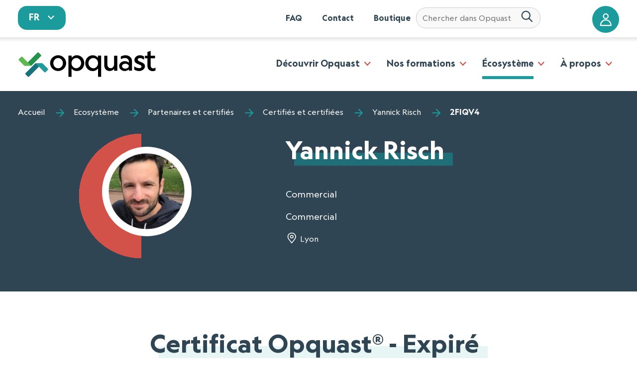

--- FILE ---
content_type: text/html; charset=utf-8
request_url: https://directory.opquast.com/fr/certificat/2FIQV4/
body_size: 28744
content:



<!doctype html>
<html class="no-js" lang="fr">
    <head>
        <meta charset="UTF-8">
        <!--[if IE]><meta http-equiv="X-UA-Compatible" content="IE=edge"><![endif]-->

        <meta name="viewport" content="width=device-width, initial-scale=1.0">
        <meta name="description" content="Yannick Risch  - Certifiée Opquast - 850 points - AVANCÉ - Certification Web : Certification Opquast - Maîtrise de la Qualité en projet Web (français))" />
        <link rel='stylesheet' id='parent-style-css'  href='https://website.oqs-cdn.com/wp-content/themes/ffeeeedd-master/style.css?ver=5.5.1' type='text/css' media='all' />
        <link rel='stylesheet' id='all-css'  href='https://website.oqs-cdn.com/wp-content/themes/opquast/css/style.css' type='text/css' media='all' />
        <link rel='stylesheet' id='search-css'  href='https://website.oqs-cdn.com/wp-content/themes/opquast/css/search.css' type='text/css' media='all' />

        <style type="text/css">
            .c-active {
                background-image: linear-gradient(#1c9b9c, #1c9b9c);
                background-size: calc(100% - 3rem) calc(1/3 * 1rem);
            }


        </style>

        <!-- Préchargement des polices  -->
        <link rel="preload" href="https://website.oqs-cdn.com/wp-content/themes/opquast/fonts/geograph-regular.woff2" as="font" type="font/woff2" crossorigin>
        <link rel="preload" href="https://website.oqs-cdn.com/wp-content/themes/opquast/fonts/geograph-bold.woff2" as="font" type="font/woff2" crossorigin>

        <style>
            .c-nav [type=button], .c-nav[type=reset], .c-nav[type=submit], .c-nav button{
            -webkit-appearance:none;
        }
            @font-face {
                font-family: "Geograph";
                src: local('Geograph Regular'),
                    local('Geograph-Regular'),
                    url("https://website.oqs-cdn.com/wp-content/themes/opquast/fonts/geograph-regular.woff2") format("woff2"),
                    url("https://website.oqs-cdn.com/wp-content/themes/opquast/fonts/geograph-regular.woff") format("woff");
                font-weight: 400;
                font-style: normal;
                font-display: swap;
            }

            @font-face {
                font-family: "Geograph";
                src: local('Geograph Bold'),
                    local('Geograph-Bold'),
                    url("https://website.oqs-cdn.com/wp-content/themes/opquast/fonts/geograph-bold.woff2") format("woff2"),
                    url("https://website.oqs-cdn.com/wp-content/themes/opquast/fonts/geograph-bold.woff") format("woff");
                font-weight: 700;
                font-style: normal;
                font-display: swap;
            }

            .c-searchbox-wrapper {
                position: relative;
                display: flex;
                align-items: center;
                width: 100%;
                padding-left: 10px;
                padding-right: 10px;
            }
            
            #typesense-search-input {
                border-radius: 1.25em;
                min-width: 250px;
            }
            
            .c-submit {
                background: none;
                border: none;
                padding: 0;
                margin-right: 8px;
                cursor: pointer;
            }
            
            .c-submit__img {
                width: 24px;
                height: 24px;
            }
            
            .c-search-input {
                flex-grow: 1;
                padding: 8px 12px;
                border: 1px solid #ccc;
                border-radius: 4px;
                font-size: 16px;
            }
            
            .autocomplete-results {
                position: absolute;
                top: calc(100% + 5px);
                left: -50px;
                width: 100%;
                border: 1px solid #1c9b9c;
                background-color: #fff;
                max-height: 400px;
                overflow-y: auto;
                z-index: 1000;
                box-shadow: 0px 4px 6px rgba(0, 0, 0, 0.1);
                min-width: 350px;
            }
            
            .autocomplete-item {
                padding: 10px;
                border-bottom: 1px solid #ddd;
                cursor: pointer;
            }
            
            .autocomplete-item a {
                text-decoration: underline;
                font-weight: normal;
                font-size: 0.8em;
            }
            
            .autocomplete-item .category {
                font-size: 1em;
                margin-right: 5px;
            }
            
            .search-result-item {
                margin-bottom: 20px;
                border-bottom: 1px solid #ddd;
                padding-bottom: 10px;
            }
            
            .header-container {
                display: flex;
                align-items: baseline;
                gap: 1rem;
            }
        </style>


        
            <script type='text/javascript' src='https://website.oqs-cdn.com/wp-includes/js/jquery/jquery.js?ver=1.12.4-wp' id='jquery-core-js'></script>
        

        

        <title>
  Yannick Risch - 2FIQV4 - Certificat Opquast : Maîtrise de la qualité en projet Web
</title>
        
    <meta name="google-site-verification" content="BDFxaiRrwAVvM8m976yhA0w5QPnQ6aafwhpOLwUr3Uw" />
    <meta name="google-site-verification" content="tLy00ZDMhBSHCuWQ0MsTIUoJ2soSnFKq7T-Wm6wBPZo" />
    
    

    <link rel="stylesheet" type="text/css" href="https://cdn.jsdelivr.net/npm/instantsearch.js@2.10.4/dist/instantsearch.min.css">
    <link rel="stylesheet" href="https://unpkg.com/leaflet@1.3.1/dist/leaflet.css" integrity="sha512-Rksm5RenBEKSKFjgI3a41vrjkw4EVPlJ3+OiI65vTjIdo9brlAacEuKOiQ5OFh7cOI1bkDwLqdLw3Zg0cRJAAQ==" crossorigin="" />
    <link rel="stylesheet" type="text/css" href="https://unpkg.com/leaflet.markercluster@1.3.0/dist/MarkerCluster.css" />
    <link rel="stylesheet" type="text/css" href="https://unpkg.com/leaflet.markercluster@1.3.0/dist/MarkerCluster.Default.css" />
    <link href="[data-uri]" rel="icon" type="image/x-icon">
    <script src="https://ajax.googleapis.com/ajax/libs/jquery/3.3.1/jquery.min.js"></script>
    <script src="https://cdn.jsdelivr.net/npm/instantsearch.js@2/dist/instantsearch.min.js"></script>
    <link rel="stylesheet" type="text/css" href="/static/css/styledirectory.css">
    <link rel="stylesheet" type="text/css" href="/static/css/bootstrap-grid.css">
    <link rel="stylesheet" type="text/css" href="/static/css/bootstrap-utilities.css">

    <style type="text/css">

        .o-wrapper-wider {
            max-width: 90rem;
            margin-right: auto;
            margin-left: auto;

        }

        @media only screen and (min-width: 800px) {
        .o-wrapper-wider-header{
                padding: 2rem 14rem;
                white-space:nowrap;
            }
        .show-only-mobile {
            display:none
        }
        }

        @media only screen and (max-width: 1160px) {
        #aa-input-container{
            left: -2rem !important;
        }

        }

        @media only screen and (max-width: 799px) {
            .o-wrapper-wider-header{
                padding: 2rem;
            }
            .c-add-top-margin {
                margin-top: 4rem !important;
            }
            .c-add-margin-title {
                margin-top: 2rem;
            }
            .show-only-desktop {
                display:none
            }
        }

        .partner-status{
            padding: 0px 0px 40px 20px;
        }
        .c-langswitch__link:hover {
            cursor: pointer;
        }

        
        .c-background__header {
            text-align: left;
        }

        .bgc-blue{
            background-color: #2f4554;
        }

        .bgc-blue h2 {
            color: white;
        }

        .c-expertise__img{
            padding:0;
        }


        .c-badge__img {
            top:-10px;
            padding-top:40px;
        }
        .c-badge__img img{
            position:relative;
            padding-top:4Opx;
                left:50px;
        }

        .c-semicircle__content-modified-width{
            width:180px !important;
            height:180px !important;
        }

        .c-semicircle__content{
            background-color:white;
        }

        .c-semicircle--partner img{
            position:relative;
            top:50px;
        }


        .swiper-container--small-device .swiper-wrapper{
            grid-template-columns: 1fr 1fr 1fr 1fr;
        }

        .ma{
            margin: 0 auto;
        }

        .mt0 { margin-top: 0; }
        .mt1 { margin-top: 1em; }
        .mt2 { margin-top: 2em; }
        .mr0 { margin-right: 0; }
        .mr1 { margin-right: 1em; }
        .mr2 { margin-right: 2em; }
        .mb0 { margin-bottom: 0; }
        .mb1 { margin-bottom: 1em; }
        .mb2 { margin-bottom: 2em; }
        .ml0 { margin-left: 0; }
        .ml1 { margin-left: 1em; }
        .ml2 { margin-left: 2em; }
        .m0  { margin: 0; }
        .m1  { margin: 1em; }
        .m2  { margin: 2em; }

        .pt0 { padding-top: 0; }
        .pt1 { padding-top: 1em; }
        .pt2 { padding-top: 2em; }
        .pr0 { padding-right: 0; }
        .pr1 { padding-right: 1em; }
        .pr2 { padding-right: 2em; }
        .pb0 { padding-bottom: 0; }
        .pb1 { padding-bottom: 1em; }
        .pb2 { padding-bottom: 2em; }
        .pl0 { padding-left: 0; }
        .pl1 { padding-left: 1em; }
        .pl2 { padding-left: 2em; }
        .p0  { padding: 0; }
        .p1  { padding: 1em; }
        .p2  { padding: 2em; }

        .flex{
            display: flex;
            flex-wrap: wrap;
            padding: 0 4em;
        }

        .flex .c-card{
            flex: 1 1 43%;
            margin: 40px;

        }

        .founder{
            font-size:0.4em;
            color:white;
            background-color:#d25148;
            padding: 2px 5px;
        }

        .oqjob{
            list-style:none;
            margin: 5px;
            padding : 5px;
            box-shadow: 0 0.25em 0.75em 0 rgba(0, 0, 0, 0.2);
        }

        .swiper-container--small-device .grid-5{
                grid-template-columns: 1fr 1fr 1fr 1fr 1fr;
        }

        .swiper-container--small-device .grid-3{
            grid-template-columns: 1fr 1fr 1fr;
        }

        .opacity-low{
            opacity:0.5;
        }

        .bgc-blue .c-highlight {
            background-image: linear-gradient(#206f78, #206f78);
        }

        .c-page-header__title span.c-header__description {
            font-size: 0.4em; /* petit... */
            margin-top: 30px; /* avec une marge... */
            display: block;
        }

        .c-card--space{
            margin-top:1rem;
            margin-bottom:1rem;
        }
        .establishment-count {
            padding-top: .75rem;
            padding-left: .5rem;
            white-space: nowrap;
            
        }
        .nowrap {
            white-space: nowrap;
            
        }

        .c-icon__keyword{
            border:2px solid white;
            padding:2px 4px;
            margin:5px 0;
            border-radius: 10px;

        }

        .c-btn--icon--yellow{
            background-color:#E9AC30;
        }

    </style>

        
  <meta property='og:title'
        content='Yannick Risch - 2FIQV4 -  Certificat Opquast'/>
  
    <meta property='og:image'
          content='http://res.cloudinary.com/opquast/image/upload/v1590405493/olvp72t0kdahl0rri7de.jpg'/>
  
  <meta property='og:type' content='people' />
  <meta property='og:description' content='Yannick Risch - Certificat Opquast : Maîtrise de la qualité en projet Web - 850 points - AVANCÉ - Expiré' />

    </head>

    <body class="home page-template-default page page-id-5 page-parent" role="document" itemscope itemtype="http://schema.org/WebPage">
    <svg xmlns="http://www.w3.org/2000/svg" xmlns:xlink="http://www.w3.org/1999/xlink" style="position: absolute; width: 0; height: 0" aria-hidden="true" id="__SVG_SPRITE_NODE__">
        <symbol viewBox="0 0 32 32" id="site" xmlns="http://www.w3.org/2000/svg"><path fill="currentColor" d="M29 4c1.1 0 2 .9 2 2v21c0 1.1-.9 2-2 2H3c-1.1 0-2-.9-2-2V6c0-1.1.9-2 2-2zm.667 5.367H2.333V27c0 .367.3.667.667.667h26c.367 0 .667-.3.667-.667V9.367zm-16.633 2.366l8.233 7.634-3.7-.1 1.867 4.233c.233.566-.034 1.267-.6 1.5-.567.233-1.234-.034-1.5-.6l-1.832-4.2-2.534 2.766.066-11.233zM29 5.333H3c-.367 0-.667.3-.667.667v2.034h27.334V6c0-.367-.3-.667-.667-.667zm-21.2.733c.4 0 .7.301.7.7 0 .402-.3.701-.7.701-.402 0-.701-.3-.701-.7 0-.401.3-.7.7-.7zm-1.933 0c.4 0 .7.301.7.7 0 .402-.3.701-.7.701-.4 0-.7-.3-.7-.7 0-.401.3-.7.7-.7zm-1.933 0c.4 0 .699.301.7.7 0 .402-.3.701-.7.701-.368 0-.7-.3-.7-.7 0-.401.3-.7.7-.7z"/></symbol>
        <symbol viewBox="0 0 24 24" id="arrow-down" xmlns="http://www.w3.org/2000/svg"><path fill="currentColor" d="M6.984 9.984h10.031L11.999 15z"></path></symbol>
        <symbol viewBox="0 0 24 24" id="close" xmlns="http://www.w3.org/2000/svg"><path fill="currentColor" stroke="currentColor" d="M18.984 6.422L13.406 12l5.578 5.578-1.406 1.406L12 13.406l-5.578 5.578-1.406-1.406L10.594 12 5.016 6.422l1.406-1.406L12 10.594l5.578-5.578z"></path></symbol>
        <symbol viewBox="0 0 20 16" id="code-collapse" xmlns="http://www.w3.org/2000/svg"><path fill="currentColor" d="M13 11.5l1.5 1.5 5-5-5-5L13 4.5 16.5 8zM7 4.5L5.5 3l-5 5 5 5L7 11.5 3.5 8zM10.958 2.352l1.085.296-3 11-1.085-.296 3-11z"></path></symbol>
        <symbol viewBox="0 0 16 16" id="code-expand" xmlns="http://www.w3.org/2000/svg"><path fill="currentColor" d="M9 11.5l1.5 1.5 5-5-5-5L9 4.5 12.5 8zM7 4.5L5.5 3l-5 5 5 5L7 11.5 3.5 8z"></path></symbol>
        <symbol viewBox="0 0 24 24" id="copy" xmlns="http://www.w3.org/2000/svg"><path fill="currentColor" d="M18.984 21V6.984H8.015V21h10.969zm0-15.984c1.078 0 2.016.891 2.016 1.969v14.016c0 1.078-.938 2.016-2.016 2.016H8.015c-1.078 0-2.016-.938-2.016-2.016V6.985c0-1.078.938-1.969 2.016-1.969h10.969zm-3-4.032V3h-12v14.016H2.015V3c0-1.078.891-2.016 1.969-2.016h12z"></path></symbol>
        <symbol viewBox="0 0 24 24" id="desktop" xmlns="http://www.w3.org/2000/svg"><path fill="currentColor" d="M21 14.016V3.985H3v10.031h18zm0-12c1.078 0 2.016.891 2.016 1.969v12c0 1.078-.938 2.016-2.016 2.016h-6.984l1.969 3v.984H8.016v-.984l1.969-3H3.001c-1.078 0-2.016-.938-2.016-2.016v-12c0-1.078.938-1.969 2.016-1.969h18z"></path></symbol>
        <symbol viewBox="0 0 24 24" id="disco-ball" xmlns="http://www.w3.org/2000/svg">
            <g fill="none" fill-rule="evenodd">
                <path d="M21.698 11.973h0c0-4.892-3.841-9.006-8.795-9.498h-1.471l-.37-.002c-5.286.444-9.244 4.91-8.938 10.072.306 5.162 4.769 9.153 10.072 8.998 5.303-.155 9.512-4.4 9.502-9.57z" stroke="currentColor"></path>
                <path d="M5.294 8.839h2.009a15.33 15.33 0 00-.318 2.314H4.606c.106-.823.318-1.594.688-2.314zm0 6.326c-.37-.72-.582-1.492-.688-2.314h2.38c.052.822.158 1.594.317 2.314h-2.01zm1.11 1.697h1.375c.211.617.475 1.234.793 1.8a7.284 7.284 0 01-2.168-1.8zM7.779 7.09H6.404a7.284 7.284 0 012.168-1.8 10.998 10.998 0 00-.793 1.8zm3.278 12.344c-.9-.515-1.534-1.595-1.957-2.572h1.957v2.572zm0-4.27H8.572a15.33 15.33 0 01-.318-2.313h2.803v2.314zm0-4.01H8.254a15.33 15.33 0 01.318-2.315h2.485v2.314zm.158-3.91H8.89l.106-.205c.475-1.183 1.163-2.16 1.956-2.623l.264-.154v2.983zm6.292-.154h-1.375a10.998 10.998 0 00-.793-1.8 8.9 8.9 0 012.168 1.8zm-4.653-2.52c.899.463 1.533 1.595 1.903 2.52h-1.903V4.57zm0 14.864v-2.572h1.903c-.37.977-1.004 2.057-1.903 2.572zm2.432-4.27h-2.432v-2.313h2.75c0 .822-.106 1.594-.318 2.314zm-2.432-4.01V8.838h2.432c.212.72.317 1.491.37 2.314h-2.802zm2.485 7.508c.317-.566.582-1.183.793-1.8h1.375a8.9 8.9 0 01-2.168 1.8zm3.278-3.497h-2.01l.265-2.314h2.38a8.346 8.346 0 01-.635 2.314zm-1.745-4.012c-.053-.823-.105-1.594-.264-2.314h2.009c.317.72.529 1.491.634 2.314h-2.379zM22.488 20.97l-.687-1.234-.74 1.234-1.269.72 1.269.669.74 1.285.687-1.285 1.27-.67-1.27-.72zM3.825.792l-1.428.411L1.023.792l.423 1.389-.423 1.388 1.374-.411 1.428.411-.423-1.388.423-1.389zm.408 19.972l-.529-1.028-.581 1.028-1.058.566 1.058.514.581 1.029.53-1.029 1.057-.514-1.058-.566zm17.95-17.891l-.581-1.029-.53 1.029-1.057.566 1.058.565.529 1.03.581-1.03 1.058-.565-1.058-.566z" fill="currentColor" fill-rule="nonzero"></path>
            </g>
        </symbol>
        <symbol viewBox="0 0 22 22" id="hay" xmlns="http://www.w3.org/2000/svg" fill="none" ><path d="M16.995 10.79l-2.625-2.5a1.082 1.082 0 00-.745-.294c-.28 0-.548.106-.745.294a.98.98 0 00-.31.71.98.98 0 00.31.71l.84.79H8.28l.84-.79A.98.98 0 009.43 9a.98.98 0 00-.31-.71 1.082 1.082 0 00-.745-.294c-.28 0-.548.106-.745.294l-2.625 2.5a.995.995 0 00-.221.33.956.956 0 000 .76c.05.123.125.235.22.33l2.626 2.5c.097.094.213.168.341.219a1.095 1.095 0 001.15-.219 1 1 0 00.23-.325.96.96 0 00-.23-1.095l-.84-.79h5.438l-.84.79a1 1 0 00-.23.325.96.96 0 00.23 1.095 1.095 1.095 0 001.491 0l2.625-2.5a.995.995 0 00.221-.33.956.956 0 000-.76.995.995 0 00-.22-.33zM1.55 5.5c-.278 0-.546.105-.742.293A.976.976 0 00.5 6.5v10c0 .265.11.52.308.707.196.188.464.293.742.293.278 0 .546-.105.742-.293A.976.976 0 002.6 16.5v-10c0-.265-.11-.52-.308-.707A1.077 1.077 0 001.55 5.5zm18.9 0c-.278 0-.546.105-.742.293a.976.976 0 00-.308.707v10c0 .265.11.52.308.707.196.188.464.293.742.293.279 0 .546-.105.742-.293a.976.976 0 00.308-.707v-10c0-.265-.11-.52-.308-.707a1.077 1.077 0 00-.742-.293z" fill="currentColor"></path></symbol>
        <symbol viewBox="0 0 24 24" id="help" xmlns="http://www.w3.org/2000/svg"><path fill="currentColor" d="M12 6a3.98 3.98 0 013.984 3.984c0 2.484-3 2.766-3 5.016h-1.969c0-3.234 3-3 3-5.016 0-1.078-.938-1.969-2.016-1.969s-2.016.891-2.016 1.969H8.014A3.98 3.98 0 0111.998 6zm0 14.016c4.406 0 8.016-3.609 8.016-8.016S16.407 3.984 12 3.984 3.984 7.593 3.984 12 7.593 20.016 12 20.016zm0-18c5.531 0 9.984 4.453 9.984 9.984S17.531 21.984 12 21.984 2.016 17.531 2.016 12 6.469 2.016 12 2.016zM11.016 18v-2.016h1.969V18h-1.969z"></path></symbol>
        <symbol viewBox="0 0 20 20" id="hide" xmlns="http://www.w3.org/2000/svg"><path fill="currentColor" d="M12.81 4.36l-1.77 1.78a4 4 0 00-4.894 4.928l-.007-.028-2.76 2.75c-1.32-1-2.42-2.3-3.18-3.79 1.86-3.591 5.548-6.003 9.799-6.003.996 0 1.96.132 2.878.38l-.077-.018zm3.8 1.85c1.33 1 2.43 2.3 3.2 3.79-1.859 3.594-5.549 6.007-9.802 6.007a11.01 11.01 0 01-2.895-.385l.077.018 1.77-1.78a4 4 0 004.894-4.928l.007.028 2.76-2.75zm-.25-3.99l1.42 1.42L3.64 17.78l-1.42-1.42L16.36 2.22z"></path></symbol>
        <symbol viewBox="0 0 24 24" id="laptop" xmlns="http://www.w3.org/2000/svg"><path fill="currentColor" d="M12 18.984c.563 0 .984-.422.984-.984s-.422-.984-.984-.984-.984.422-.984.984.422.984.984.984zM3.984 5.016v10.969h16.031V5.016H3.984zM20.016 18H24c0 1.078-.938 2.016-2.016 2.016H2.015c-1.078 0-2.016-.938-2.016-2.016h3.984c-1.078 0-1.969-.938-1.969-2.016V5.015c0-1.078.891-2.016 1.969-2.016h16.031c1.078 0 1.969.938 1.969 2.016v10.969c0 1.078-.891 2.016-1.969 2.016z"></path></symbol>
        <symbol viewBox="0 0 32 32" id="layout-h" stroke="currentColor" stroke-linecap="round" stroke-linejoin="round"><path d="M3 4v25h25V4H3zm8 24H4V5h7v23zm16 0H12V5h15v23z"></path></symbol>
        <symbol viewBox="0 0 32 32" id="layout-v" stroke="currentColor" stroke-linecap="round" stroke-linejoin="round"><path d="M3 4v25h25V4H3zm24 24H4V11h23v17zm0-18H4V5h23v5z"></path></symbol>
        <symbol viewBox="0 0 24 24" id="menu" xmlns="http://www.w3.org/2000/svg"><path fill="currentColor" d="M3 6h18v2.016H3V6zm0 6.984v-1.969h18v1.969H3zM3 18v-2.016h18V18H3z"></path></symbol>
        <symbol viewBox="0 0 24 24" id="new-tab" xmlns="http://www.w3.org/2000/svg"><path fill="currentColor" d="M14.016 3H21v6.984h-2.016V6.421l-9.797 9.797-1.406-1.406 9.797-9.797h-3.563V2.999zm4.968 15.984V12H21v6.984C21 20.062 20.062 21 18.984 21H5.015c-1.125 0-2.016-.938-2.016-2.016V5.015c0-1.078.891-2.016 2.016-2.016h6.984v2.016H5.015v13.969h13.969z"></path></symbol>
        <symbol viewBox="0 0 24 24" id="phone" xmlns="http://www.w3.org/2000/svg"><path fill="currentColor" d="M15.984 18V3.984h-9V18h9zm-4.5 3.984c.844 0 1.5-.656 1.5-1.5s-.656-1.5-1.5-1.5-1.5.656-1.5 1.5.656 1.5 1.5 1.5zm4.032-21C16.875.984 18 2.156 18 3.515v16.969c0 1.359-1.125 2.531-2.484 2.531H7.5c-1.359 0-2.484-1.172-2.484-2.531V3.515C5.016 2.156 6.141.984 7.5.984h8.016z"></path></symbol>
        <symbol viewBox="0 0 26 26" id="random" xmlns="http://www.w3.org/2000/svg"><path d="M19 9c1.125 0 2-.875 2-2 0-1.126-.875-2-2-2-1.126 0-2 .874-2 2 0 1.125.874 2 2 2zm0 11.999c1.125 0 2-.875 2-2s-.875-2-2-2c-1.126 0-2 .875-2 2s.874 2 2 2zm-6-6c1.125 0 2-.874 2-2 0-1.125-.875-2-2-2-1.126 0-2 .875-2 2 0 1.126.874 2 2 2zM7 9c1.125 0 2-.874 2-2 0-1.125-.875-2-2-2s-2 .875-2 2c0 1.126.875 2 2 2zm0 12c1.125 0 2-.875 2-2s-.875-2-2-2-2 .875-2 2 .875 2 2 2zM22.311 1C23.748 1 25 2.25 25 3.688v18.624c0 1.437-1.25 2.688-2.688 2.688H3.687C2.25 25 .999 23.75.999 22.312V3.688C.999 2.25 2.249 1 3.687 1H22.31z" fill-rule="nonzero" stroke="currentColor" stroke-width="2" fill="none"></path></symbol>
        <symbol viewBox="0 0 24 24" id="settings" xmlns="http://www.w3.org/2000/svg"><path fill="currentColor" d="M12 15.516c1.922 0 3.516-1.594 3.516-3.516S13.922 8.484 12 8.484 8.484 10.078 8.484 12s1.594 3.516 3.516 3.516zm7.453-2.532l2.109 1.641c.188.141.234.422.094.656L19.64 18.75c-.141.234-.375.281-.609.188l-2.484-.984c-.516.375-1.078.75-1.688.984l-.375 2.625c-.047.234-.234.422-.469.422H9.984c-.234 0-.422-.188-.469-.422l-.375-2.625a6.145 6.145 0 01-1.688-.984l-2.484.984c-.234.094-.469.047-.609-.188l-2.016-3.469c-.141-.234-.094-.516.094-.656l2.109-1.641c-.047-.328-.047-.656-.047-.984s0-.656.047-.984L2.437 9.375c-.188-.141-.234-.422-.094-.656L4.359 5.25c.141-.234.375-.281.609-.188l2.484.984c.516-.375 1.078-.75 1.688-.984l.375-2.625c.047-.234.234-.422.469-.422h4.031c.234 0 .422.188.469.422l.375 2.625a6.145 6.145 0 011.688.984l2.484-.984c.234-.094.469-.047.609.188l2.016 3.469c.141.234.094.516-.094.656l-2.109 1.641c.047.328.047.656.047.984s0 .656-.047.984z"></path></symbol>
        <symbol viewBox="0 0 20 20" id="show" xmlns="http://www.w3.org/2000/svg"><path fill="currentColor" d="M.2 10C2.06 6.408 5.748 3.996 10 3.996s7.94 2.412 9.771 5.943L19.8 10c-1.86 3.592-5.548 6.004-9.8 6.004S2.06 13.592.229 10.061L.2 10zm9.8 4a4 4 0 000-8 4 4 0 000 8zm0-2a2 2 0 110-4 2 2 0 110 4z"></path></symbol><symbol xmlns="http://www.w3.org/2000/svg" viewBox="0 0 24 24" id="tablet"><path fill="currentColor" d="M18.984 18.984V3h-15v15.984h15zm-7.5 4.032c.844 0 1.5-.656 1.5-1.5s-.656-1.5-1.5-1.5-1.5.656-1.5 1.5.656 1.5 1.5 1.5zM18.516 0A2.5 2.5 0 0121 2.484v19.031a2.5 2.5 0 01-2.484 2.484H4.5a2.5 2.5 0 01-2.484-2.484V2.484A2.5 2.5 0 014.5 0h14.016z"></path></symbol>
        <symbol viewBox="0 0 24 24" id="theme-dark" fill="none" stroke="currentColor" stroke-width="2" stroke-linecap="round" stroke-linejoin="round"><circle cx="12" cy="12" r="5"></circle><path d="M12 1v2M12 21v2M4.22 4.22l1.42 1.42M18.36 18.36l1.42 1.42M1 12h2M21 12h2M4.22 19.78l1.42-1.42M18.36 5.64l1.42-1.42"></path></symbol><symbol xmlns="http://www.w3.org/2000/svg" viewBox="0 0 24 24" fill="none" stroke="currentColor" stroke-width="2" stroke-linecap="round" stroke-linejoin="round" id="theme-light"><path d="M21 12.79A9 9 0 1111.21 3 7 7 0 0021 12.79z"></path></symbol>
        <symbol viewBox="0 0 32 32" id="account" xmlns="http://www.w3.org/2000/svg"><path fill="currentColor" d="M15.696 1c3.766 0 6.847 3.081 6.847 6.848 0 3.766-3.08 6.848-6.847 6.848-3.767 0-6.848-3.082-6.848-6.848C8.848 4.08 11.929 1 15.696 1zm0 2.609a4.22 4.22 0 00-4.24 4.239 4.22 4.22 0 004.24 4.239 4.22 4.22 0 004.239-4.24 4.22 4.22 0 00-4.24-4.238zm0 11.739C8.11 15.348 2 21.822 2 29.696 2 30.416 2.583 31 3.304 31h24.783c.72 0 1.304-.585 1.304-1.304 0-7.874-6.11-14.348-13.695-14.348zm0 2.609c5.685 0 10.346 4.533 10.964 10.434H4.731c.618-5.901 5.28-10.434 10.965-10.434z"></path></symbol>
        <symbol viewBox="0 0 32 32" id="arrow" xmlns="http://www.w3.org/2000/svg"><path fill="currentColor" d="M15.293 1.707l-1.23 1.23c-.39.39-.39 1.023 0 1.414l9.756 9.774H2a1 1 0 00-1 1v1.75a1 1 0 001 1h21.819l-9.756 9.774a1.003 1.003 0 000 1.414l1.23 1.23a1 1 0 001.414 0L31 16 16.707 1.707a1 1 0 00-1.414 0z"></path></symbol>
        <symbol viewBox="0 0 32 32" id="tag" xmlns="http://www.w3.org/2000/svg"><path fill="currentColor" fill-rule="evenodd" d="M15.374 3.001A3.595 3.595 0 0118 4.05l11.953 11.952a3.59 3.59 0 010 5.07l-8.88 8.88A3.578 3.578 0 0118.539 31c-.919 0-1.837-.35-2.536-1.048L4.05 17.999A3.6 3.6 0 013 15.373l.22-8.66a3.582 3.582 0 013.493-3.492l8.66-.22zm.09 2.225h-.035l-8.659.22A1.36 1.36 0 005.445 6.77l-.22 8.66c-.009.37.136.733.398.996l11.953 11.952c.53.53 1.393.53 1.924 0l8.879-8.879c.53-.53.53-1.393 0-1.923L16.426 5.624a1.363 1.363 0 00-.962-.398zm-3.89 2.879a3.474 3.474 0 013.471 3.47 3.474 3.474 0 01-3.47 3.47 3.474 3.474 0 01-3.47-3.47 3.474 3.474 0 013.47-3.47zm0 2.225c-.685 0-1.244.559-1.244 1.245s.559 1.245 1.245 1.245 1.245-.559 1.245-1.245-.56-1.245-1.245-1.245z"></path></symbol>
        <symbol viewBox="0 0 32 32" id="location" xmlns="http://www.w3.org/2000/svg"><path fill="currentColor" fill-rule="evenodd" d="M15.442 1.03a13.264 13.264 0 011.758 0c1.998.13 3.924.8 5.57 1.941a11.047 11.047 0 013.77 4.536 11.71 11.71 0 01-1.147 11.864l-8.207 11.191a1.072 1.072 0 01-1.73 0L7.25 19.371A11.71 11.71 0 016.104 7.507a11.015 11.015 0 013.77-4.535 11.013 11.013 0 015.568-1.943zm.878 2.112c-.246 0-.492.008-.735.024a8.902 8.902 0 00-7.539 5.245 9.554 9.554 0 00-.86 4.974 9.548 9.548 0 001.792 4.719l7.342 10.012 7.342-10.012a9.548 9.548 0 001.792-4.719 9.553 9.553 0 00-.86-4.974 8.908 8.908 0 00-7.54-5.245 11.073 11.073 0 00-.734-.024zm0 4.286a4.821 4.821 0 11.001 9.643 4.821 4.821 0 010-9.643zm0 2.143a2.679 2.679 0 100 5.357 2.679 2.679 0 000-5.357z"></path></symbol>
        <symbol viewBox="0 0 32 32" id="date" xmlns="http://www.w3.org/2000/svg"><path fill="currentColor" fill-rule="evenodd" d="M11.074 3a.848.848 0 00-.848.848v3.259A2.557 2.557 0 008.53 9.5a2.557 2.557 0 002.544 2.543A2.557 2.557 0 0013.617 9.5c0-1.096-.714-2.04-1.695-2.393v-3.26A.848.848 0 0011.074 3zm11.304 0a.848.848 0 00-.848.848v3.259A2.557 2.557 0 0019.835 9.5a2.557 2.557 0 002.543 2.543A2.557 2.557 0 0024.922 9.5c0-1.096-.714-2.04-1.696-2.393v-3.26A.848.848 0 0022.378 3zM7.118 4.695A3.13 3.13 0 004 7.813v18.07A3.13 3.13 0 007.117 29h19.2a3.13 3.13 0 003.118-3.117V7.813a3.13 3.13 0 00-3.118-3.118H24.63c-.448-.006-.865.4-.865.848 0 .449.417.855.865.848h1.687c.8 0 1.422.622 1.422 1.422v4.796H5.696V7.813c0-.8.621-1.422 1.422-1.422h1.686c.449.007.857-.4.857-.848 0-.448-.408-.854-.857-.848H7.117zm6.208 0a.848.848 0 000 1.696h6.783a.848.848 0 000-1.695h-6.783zm-2.252 3.957c.478 0 .848.37.848.848s-.37.848-.848.848a.836.836 0 01-.848-.848c0-.478.37-.848.848-.848zm11.304 0c.478 0 .848.37.848.848s-.37.848-.848.848a.836.836 0 01-.847-.848c0-.478.37-.848.847-.848zM5.696 14.304h22.043v11.579c0 .8-.621 1.421-1.422 1.421h-19.2c-.8 0-1.421-.621-1.421-1.421V14.304z"></path></symbol>
        <symbol viewBox="0 0 32 32" id="chevron" xmlns="http://www.w3.org/2000/svg"><path fill="currentColor" d="M9.818 1.707L7.706 3.82a1 1 0 000 1.413L18.45 16 7.706 26.768a1 1 0 000 1.413l2.112 2.112a1 1 0 001.414 0L25.525 16 11.232 1.707a1 1 0 00-1.414 0z"></path></symbol>
        <symbol viewBox="0 0 32 32" id="facebook" xmlns="http://www.w3.org/2000/svg"><path fill="currentColor" d="M14.77 32V17.236H11v-4.714h3.77V7.814C14.77 3.917 17.239 2 20.715 2c1.664 0 3.096.124 3.512.178v4.073l-2.41.001c-1.89 0-2.331.9-2.331 2.216v4.054h4.713l-.942 4.714h-3.771L19.56 32h-4.79z"></path></symbol>
        <symbol viewBox="0 0 32 32" id="linkedin" xmlns="http://www.w3.org/2000/svg"><path fill="currentColor" d="M8.167 29.818H2.344v-18.77h5.823zM5.256 8.485h-.038C3.264 8.485 2 7.045 2 5.243 2 3.401 3.302 2 5.294 2S8.512 3.401 8.55 5.243c0 1.801-1.264 3.242-3.294 3.242zm23.907 21.333h-5.822V19.777c0-2.524-.843-4.245-2.95-4.245-1.608 0-2.567 1.161-2.988 2.282-.153.4-.191.961-.191 1.522v10.482h-5.823s.077-17.009 0-18.77h5.823v2.658c.774-1.279 2.158-3.098 5.248-3.098 3.83 0 6.703 2.683 6.703 8.448v10.762z"></path></symbol>
        <symbol viewBox="0 0 32 32" id="search-btn" xmlns="http://www.w3.org/2000/svg"><path fill="currentColor" fill-rule="evenodd" d="M13.041 1l.362.002c3.14.06 6.136 1.333 8.36 3.55a12.125 12.125 0 01.958 16.146l7.954 8.001a1.437 1.437 0 01-.135 1.88 1.437 1.437 0 01-1.879.134l-8-7.954a12.172 12.172 0 01-8.728 2.517 12.178 12.178 0 01-8.038-4.228 12.17 12.17 0 019.507-20.046zm4.77 4.086a9.342 9.342 0 00-14.014 8.09 9.106 9.106 0 002.73 6.564 9.291 9.291 0 0013.175 0 9.149 9.149 0 002.78-6.563 9.342 9.342 0 00-4.672-8.091z"></path></symbol>
        <symbol viewBox="0 0 32 32" id="twitter" xmlns="http://www.w3.org/2000/svg"><path fill="currentColor" fill-rule="evenodd" d="M27.93 10.074c.012.263.017.529.017.795 0 8.133-6.19 17.512-17.512 17.513-3.476 0-6.711-1.019-9.435-2.765.482.057.972.085 1.468.085a12.35 12.35 0 007.645-2.635 6.162 6.162 0 01-5.75-4.275 6.126 6.126 0 002.78-.105 6.157 6.157 0 01-4.938-6.034v-.078c.83.46 1.778.738 2.788.77A6.15 6.15 0 012.254 8.22c0-1.128.305-2.184.834-3.094a17.475 17.475 0 0012.687 6.431 6.156 6.156 0 0110.489-5.613 12.346 12.346 0 003.908-1.494 6.18 6.18 0 01-2.707 3.404A12.276 12.276 0 0031 6.886a12.509 12.509 0 01-3.07 3.188z"></path></symbol>
        <symbol viewBox="0 0 24 24" id="close" xmlns="http://www.w3.org/2000/svg"><path fill="currentColor" stroke="currentColor" d="M18.984 6.422L13.406 12l5.578 5.578-1.406 1.406L12 13.406l-5.578 5.578-1.406-1.406L10.594 12 5.016 6.422l1.406-1.406L12 10.594l5.578-5.578z"></path></symbol>  
        <symbol viewBox="0 0 32 32" id="slack" xmlns="http://www.w3.org/2000/svg"><path fill="currentColor" d="M30.329 15.155l-3.6-8.688C24.866 1.965 19.659-.194 15.156 1.67l-8.688 3.6C1.964 7.135-.193 12.343 1.67 16.846l3.6 8.69c1.864 4.501 7.073 6.658 11.576 4.793l8.69-3.6c4.5-1.864 6.657-7.071 4.792-11.574zm-5.751 9.265l-8.688 3.599c-.772.32-1.582.48-2.413.48a6.357 6.357 0 01-5.898-3.923l-3.6-8.688a6.309 6.309 0 01.01-4.864 6.306 6.306 0 013.432-3.446l8.689-3.6a6.251 6.251 0 012.408-.48 6.357 6.357 0 015.9 3.924l3.6 8.686a6.366 6.366 0 01-3.44 8.312z"></path><path fill="currentColor" d="M26 16.798l-.998-2.41-4.038 1.672-1.496-3.614 4.036-1.673-.998-2.41-4.035 1.671L16.798 6l-2.41.998 1.672 4.036-3.615 1.496-1.672-4.034-2.409.998 1.672 4.036L6 15.2l.998 2.41 4.038-1.671 1.496 3.614-4.036 1.672.998 2.41 4.038-1.672L15.204 26l2.41-.998-1.672-4.036 3.613-1.496 1.67 4.037 2.41-.999-1.671-4.036L26 16.798zm-11.058 1.756l-1.496-3.614 3.613-1.496 1.496 3.616-3.613 1.494z"></path></symbol>
    </svg>







    <header class="c-header" role="banner">
        <div class="o-large-wrapper c-header__wrapper-skiplink">
            <p class="c-skip-link">
                <a class="c-skip-link__item" href="#content">Aller au contenu</a>
                <a class="c-skip-link__item" href="#navigation">Aller au menu</a>
                <a class="c-skip-link__item" href="#search">Aller à la recherche</a>
            </p>
            <h1 class="c-header__logo">
            <a href="https://www.opquast.com" itemprop="url">
                <img width="290" height="65" src="https://website.oqs-cdn.com/wp-content/themes/opquast/images/opquast.svg" alt="Opquast" />
            </a>
            </h1>

            

    
    <a href="https://login.opquast.com" class="c-header__account c-btn c-btn--icon c-btn--l" title="Mon compte Opquast">
        <svg class="c-btn__img" role="img" aria-label="connexion" focusable="false">
            <use xlink:href="#account"></use>
        </svg>
    </a>
    




            <button class="c-header__toggle c-hamburger / js-disclosure-trigger" aria-controls="js-header__menu" aria-expanded="false" type="button">
                <span class="c-hamburger-box">
                    <span class="c-hamburger-inner"></span>
                </span>
            </button>
        </div>

        <div id="js-header__menu" class="c-header__menu">
            <div class="o-large-wrapper c-header__wrapper-toolbar">
                
                
                
                <div class="c-langswitch">
                
                    <form id="languageform" action="/i18n/setlang/" method="post"><input type="hidden" name="csrfmiddlewaretoken" value="jylw6OtKeC417AVlm3BmkFhdtZnvbAoSBMeFYmDk7rPnVNt9wQFcYqyyzCKWdBuU">
                      <input name="next" type="hidden" value="">
                      <input type="value" id="language" name="language" style="display:none;" value=""/>
                    </form>
                    <button class="c-langswitch__btn c-btn / js-disclosure-trigger" aria-label="sélectionnez votre langue" data-current-lang="fr" aria-controls="langswitch__list" aria-expanded="false" type="button">
                      <svg class="c-langswitch__img" aria-hidden="true" focusable="false">
                        <use xlink:href="#chevron"></use><symbol viewBox="0 0 32 32" id="chevron" xmlns="http://www.w3.org/2000/svg"><path fill="currentColor" d="M9.818 1.707L7.706 3.82a1 1 0 000 1.413L18.45 16 7.706 26.768a1 1 0 000 1.413l2.112 2.112a1 1 0 001.414 0L25.525 16 11.232 1.707a1 1 0 00-1.414 0z"></path></symbol>
                      </svg>
                    </button>
                    <ul id="langswitch__list" class="c-langswitch__list" hidden="">			  
                      
                        
                      
                        
                          <li class="c-langswitch__item">
                            <a class="c-langswitch__link" hreflang="en" lang="en">
                              <span aria-hidden="true">en</span>
                              <span class="u-visually-hidden">English</span>
                            </a>
                          </li>    
                        
                      
                        
                          <li class="c-langswitch__item">
                            <a class="c-langswitch__link" hreflang="es" lang="es">
                              <span aria-hidden="true">es</span>
                              <span class="u-visually-hidden">español</span>
                            </a>
                          </li>    
                        
                      
                  </ul>
                  <script type="text/javascript">
                    document.addEventListener('DOMContentLoaded', (e) => {
                        const inp = document.querySelector('#language');
                        const sel = document.querySelectorAll('a.c-langswitch__link');
                        const form = document.querySelector('#languageform');
                        
                        sel.forEach((s) => {
                          s.addEventListener('click', (target) => {
                              const val = target.target.firstChild.nodeValue;
                              inp.setAttribute('value', val);
                              form.submit();
                          });
                        });
                    })
                  </script>
                
                </div>

                <ul class="c-contact">
                    <li class="c-contact__item">
                        <a class="c-contact__link" href="https://www.opquast.com/certification/faq/">FAQ</a>
                    </li>
                    <li class="c-contact__item">
                        <a class="c-contact__link" href="https://www.opquast.com/a-propos/contact/">Contact</a>
                    </li>
                    <li class="c-contact__item">
                        <a class="c-contact__link" href="https://shop.opquast.com/">Boutique</a>
                    </li>
                </ul>

                <form class="aa-input-container" id="aa-input-container" role="search">
                    <div id="searchbox" class="c-searchbox-wrapper">
                        <!-- Bouton de recherche avec loupe aligné à gauche -->
                        <button id="aa-search-button" class="c-submit" type="submit">
                            <svg class="c-submit__img"
                                 role="img"
                                 aria-label="Chercher dans Opquast"
                                 focusable="false">
                                <use xlink:href="#search-btn"></use>
                                <symbol viewBox="0 0 32 32" id="search-btn" xmlns="http://www.w3.org/2000/svg">
                                <path fill="currentColor" fill-rule="evenodd" d="M13.041 1l.362.002c3.14.06 6.136 1.333 8.36 3.55a12.125 12.125 0 01.958 16.146l7.954 8.001a1.437 1.437 0 01-.135 1.88 1.437 1.437 0 01-1.879.134l-8-7.954a12.172 12.172 0 01-8.728 2.517 12.178 12.178 0 01-8.038-4.228 12.17 12.17 0 019.507-20.046zm4.77 4.086a9.342 9.342 0 00-14.014 8.09 9.106 9.106 0 002.73 6.564 9.291 9.291 0 0013.175 0 9.149 9.149 0 002.78-6.563 9.342 9.342 0 00-4.672-8.091z">
                                </path>
                                </symbol>
                            </svg>
                        </button>
                        <!-- Champ de recherche avec autocomplétion -->
                        <label class="u-visually-hidden" for="typesense-search-input">Chercher dans Opquast</label>
                        <input type="text"
                               id="typesense-search-input"
                               placeholder="Chercher dans Opquast"
                               class="c-search-input">
                        <div id="autocomplete-results" class="autocomplete-results"></div>
                    </div>
                    <div id="search-results">
                        <!-- Les résultats de recherche s'afficheront ici -->
                    </div>
                </form>
            </div>

            
            <nav class="o-large-wrapper c-header__wrapper-navigation" id="navigation"><ul class="c-nav">        <li class="c-nav__item has-dropdown">
		   <button class="c-nav__btn / js-show-submenu" type="button">Découvrir Opquast</button>		  <div class="c-nav__panel">
		   <div class="c-nav__category">
			   <a class="c-h4" href="https://www.opquast.com/rendre-le-web-meilleur/">Opquast, entreprise à mission</a><div><p>Découvrez les missions d&rsquo;Opquast : Créer et faire vivre un référentiel pour la qualité des sites et applications numériques, doter les professionnels  d’un socle de culture commune, animer et faire vivre un écosystème de personnes et d’entités motivées pour améliorer le numérique.	 	 	 	 	 	 	 	 	 	 	 	 	 	 	 	 	 	 	 	 	 	 	 	 	 	 </p>
</div><a class="c-btn c-btn--icon c-btn--s" href="https://www.opquast.com/rendre-le-web-meilleur/" tabindex="-1">	<svg class="c-btn__img" xmlns="http://www.w3.org/2000/svg"><use xlink:href="#arrow" xmlns:xlink="http://www.w3.org/1999/xlink"></use></svg></a>		   </div>
		   
		   <ul class="c-nav__sublist"><li class="c-nav__subitem"><a class="c-nav__sublink" href="https://www.opquast.com/rendre-le-web-meilleur/">Opquast, entreprise à mission</a></li>
<li class="c-nav__subitem"><a class="c-nav__sublink" href="https://www.opquast.com/certification/test-10-questions/">10 questions : testez-vous !</a></li>
<li class="c-nav__subitem"><a class="c-nav__sublink" href="https://www.opquast.com/rendre-le-web-meilleur/vptcs/">Le modèle VPTCS</a></li>
<li class="c-nav__subitem"><a class="c-nav__sublink" href="https://checklists.opquast.com/fr/qualite-numerique/">Référentiel Qualité &#8211; 245 règles</a></li>
<li class="c-nav__subitem"><a class="c-nav__sublink" href="https://www.opquast.com/rendre-le-web-meilleur/glossaire/">Le glossaire</a></li>
<li class="c-nav__subitem"><a class="c-nav__sublink" href="https://www.opquast.com/rendre-le-web-meilleur/qualite-web-le-livre/">Assurance Qualité Web : le livre</a></li>
<li class="c-nav__subitem"><a class="c-nav__sublink" href="https://www.opquast.com/les-fondamentaux-du-projet-opquast/">Opquast : les fondamentaux</a></li>
<li class="c-nav__subitem"><a class="c-nav__sublink" href="https://www.opquast.com/rendre-le-web-meilleur/cahiers-des-charges-et-appels-doffres-exigences-qualite-et-references/">Annexe aux cahiers des charges</a></li>
</ul>		   <div class="c-nav__highlight">
			   <div><p><a class="c-nav__avatar c-semicircle c-semicircle--green c-semicircle--s" href="https://directory.opquast.com/fr/certificat/X7FY3N/">
                  <span class="c-semicircle__content">
                    <img alt="" class="c-semicircle__img" height="180" src="https://website.oqs-cdn.com/wp-content/uploads/2021/02/joachim.jpeg" width="180" />
                  </span>
                </a><figure class="c-blockquote">
        <figcaption class="c-blockquote__source">
          <a class="c-blockquote__author" href="https://directory.opquast.com/fr/certificat/X7FY3N/">
            <span class="u-visually-hidden">Témoignage de </span>Joachim Robert</a><span class="c-blockquote__job">KissKissBankBank, Intégrateur</span>
		</figcaption>
		<blockquote class="c-blockquote__content">Lorsque j’ai changé de carrière, j’ai voulu apporter du sens à mes nouvelles missions. Parce que je sentais le besoin de considérer l’utilisateur final en premier lieu, j’ai suivi la formation Opquast, puis la certification. Grâce à ce que j’ai appris, j’ai réussi mes entretiens et convaincu ceux qui sont devenus mon équipe. Opquast m’a donné les clés pour comprendre la qualité, mais aussi pour trouver des missions qui ont du sens.</blockquote>
		</figure><a class="c-btn c-btn--icon c-btn--s" href="https://directory.opquast.com/fr/certificat/X7FY3N/">
                  
                    
                  
                </a></p>
</div>		   </div>
	   </div>
   	</li>		   
	         <li class="c-nav__item has-dropdown">
		   <button class="c-nav__btn / js-show-submenu" type="button">Nos formations</button>		  <div class="c-nav__panel">
		   <div class="c-nav__category">
			   <a class="c-h4" href="https://www.opquast.com/toutes-les-formations-opquast/">Toutes nos formations</a><div><p>Opquast propose plusieurs formations à la qualité numérique, avec notamment un parcours de formation certifiant appelé certification Opquast mais aussi des formations de référent, de formateur, d&rsquo;expert ou des formations sur mesure.</p>
</div><a class="c-btn c-btn--icon c-btn--s" href="https://www.opquast.com/toutes-les-formations-opquast/" tabindex="-1">	<svg class="c-btn__img" xmlns="http://www.w3.org/2000/svg"><use xlink:href="#arrow" xmlns:xlink="http://www.w3.org/1999/xlink"></use></svg></a>		   </div>
		   
		   <ul class="c-nav__sublist"><li class="c-nav__subitem"><a class="c-nav__sublink" href="https://www.opquast.com/toutes-les-formations-opquast/certification/opquast-start/">Module gratuit : Opquast start</a></li>
<li class="c-nav__subitem"><a class="c-nav__sublink" href="https://www.opquast.com/toutes-les-formations-opquast/certification/">Certification Opquast</a>
<ul class="sub-menu">
	<li class="c-nav__subitem"><a class="c-nav__sublink" href="https://www.opquast.com/toutes-les-formations-opquast/certification/">Contenu et programme</a></li>
	<li class="c-nav__subitem"><a class="c-nav__sublink" href="https://www.opquast.com/pre-requis-conseils/">Quel score viser ?</a></li>
	<li class="c-nav__subitem"><a class="c-nav__sublink" href="https://www.opquast.com/toutes-les-formations-opquast/certification/scores/">Comprendre le score</a></li>
	<li class="c-nav__subitem"><a class="c-nav__sublink" href="https://www.opquast.com/toutes-les-formations-opquast/certification/inscription/">Comment s’inscrire ?</a></li>
	<li class="c-nav__subitem"><a class="c-nav__sublink" href="https://www.opquast.com/a-propos/references-et-temoignages/">Quelques témoignages</a></li>
</ul>
</li>
<li class="c-nav__subitem"><a class="c-nav__sublink" href="https://www.opquast.com/formation-professionnelle-referent-qualite-numerique-3-jours/">Référent Qualité Numérique</a></li>
<li class="c-nav__subitem"><a class="c-nav__sublink" href="https://www.opquast.com/toutes-les-formations-opquast/formateur-qualite-numerique/">Formateur Qualité Numérique</a></li>
<li class="c-nav__subitem"><a class="c-nav__sublink" href="https://www.opquast.com/expert-e-opquast/">Expert Qualité Numérique</a></li>
</ul>		   <div class="c-nav__highlight">
			   <div><p><article class="c-card c-card--graduate c-card--bare ">
                  <a class="c-card__avatar c-semicircle c-semicircle--s" href="https://directory.opquast.com/fr/certificat/KPXF3N/">
                    <span class="c-semicircle__content">
                      <img alt="Fiche certifiée de Arnaud Malon" class="c-semicircle__img" height="180" src="https://res.cloudinary.com/opquast/image/upload/c_fill,h_200,q_100,r_max,w_200/v1511185154/hiq8fjpbnnuwyo4wvksl.jpg" width="180" />
                    </span>
                  </a>
                  <h3 class="c-card__title">
                    <a href="https://directory.opquast.com/fr/certificat/KPXF3N/">
                      <span class="u-visually-hidden">Fiche certifiée de </span>Arnaud Malon</a>
                  </h3>
                  <span class="c-card__subtitle">Webmaster chez <span class="u-block">Crédit Mutuel &amp; CIC</span></span>
                  <span class="c-card__score">940 points</span>
                </article>
                <a class="c-btn c-btn--icon c-btn--s" href="https://directory.opquast.com/fr/certificat/KPXF3N/">
                  
                    
                  
                </a> </p>
</div>		   </div>
	   </div>
   	</li>		   
	         <li class="c-nav__item has-dropdown">
		   <button class="c-nav__btn / js-show-submenu" type="button">Écosystème</button>		  <div class="c-nav__panel">
		   <div class="c-nav__category">
			   <a class="c-h4" href="https://www.opquast.com/communaute/">Écosystème</a><div><p>Opquast, c&rsquo;est plusieurs milliers de certifiés, des agences, des écoles, des sociétés, des outils, des canaux de communication, bref, une communauté décidée à rendre le web meilleur.	 	 	 	 </p>
</div><a class="c-btn c-btn--icon c-btn--s" href="https://www.opquast.com/communaute/" tabindex="-1">	<svg class="c-btn__img" xmlns="http://www.w3.org/2000/svg"><use xlink:href="#arrow" xmlns:xlink="http://www.w3.org/1999/xlink"></use></svg></a>		   </div>
		   
		   <ul class="c-nav__sublist"><li class="c-nav__subitem"><a class="c-nav__sublink" href="http://directory.opquast.com/fr/">Annuaire de partenaires et certifiés</a></li>
<li class="c-nav__subitem"><a class="c-nav__sublink" href="https://www.opquast.com/communaute/">Devenir partenaire Opquast</a></li>
<li class="c-nav__subitem"><a class="c-nav__sublink" href="https://directory.opquast.com/fr/certifies/">Authentifier un certificat</a></li>
<li class="c-nav__subitem"><a class="c-nav__sublink" href="https://www.opquast.com/communaute/formateurs-officiels-opquast/">Formateurs officiels Opquast</a></li>
<li class="c-nav__subitem"><a class="c-nav__sublink" href="https://www.opquast.com/communaute/outils/">Outils de l&rsquo;écosystème</a></li>
<li class="c-nav__subitem"><a class="c-nav__sublink" href="https://api.opquast.com/swagger/">API Opquast</a></li>
<li class="c-nav__subitem"><a class="c-nav__sublink" href="https://www.opquast.com/communaute/jobs/">Jobs Qualité Numérique</a></li>
<li class="c-nav__subitem"><a class="c-nav__sublink" href="https://www.opquast.com/lettre-de-qualite-web-newsletter-opquast/">Newsletter de la qualité numérique</a></li>
</ul>		   <div class="c-nav__highlight">
			   <div><p><a class="c-nav__avatar c-semicircle c-semicircle--green c-semicircle--s" href="https://directory.opquast.com/fr/certificat/EPGZX6/">
                  <span class="c-semicircle__content">
                    <img alt="" class="c-semicircle__img" height="180" src="https://res.cloudinary.com/opquast/image/upload/c_fill,h_200,q_100,r_max,w_200/v1524665333/sbdrlu5vby3rgxfd2pfl.jpg" width="180" />
                  </span>
                </a><figure class="c-blockquote">
        <figcaption class="c-blockquote__source">
          <a class="c-blockquote__author" href="https://directory.opquast.com/fr/certificat/EPGZX6/">
            <span class="u-visually-hidden">Témoignage de </span>Serena Pontoriero</a><span class="c-blockquote__job">Capgemini, engagement manager</span>
		</figcaption>
		<blockquote class="c-blockquote__content"><p>Gérer un projet Web, c’est (aussi) faire dialoguer un nombre toujours plus important de profils et de compétences différents : graphistes, développeurs, rédacteurs, UX designer, experts SEO… La certification Opquast se distingue par son approche multidisciplinaire. Elle a été pensée pour que toutes celles et ceux qui font le web disposent d’une compréhension et d’une vision de la globalité de ses enjeux...</p>
<p><a href="https://www.opquast.com/certification/references-et-temoignages/temoignage-serena-pontoriero-une-formation-multidisciplinaire/">Lire le témoignage complet de Serena Pontoriero</a></p>
</blockquote>
		</figure><a class="c-btn c-btn--icon c-btn--s" href="https://directory.opquast.com/fr/certificat/EPGZX6/">
                  
                    
                  
                </a> </p>
</div>		   </div>
	   </div>
   	</li>		   
	         <li class="c-nav__item has-dropdown">
		   <button class="c-nav__btn / js-show-submenu" type="button">À propos</button>		  <div class="c-nav__panel">
		   <div class="c-nav__category">
			   <a class="c-h4" href="https://www.opquast.com/a-propos/">À propos</a><div><p>Retrouvez toutes les informations à propos d&rsquo;Opquast, qui nous sommes, qui sont les membres de l&rsquo;équipe, comment nous contacter. 	 	 	 	 	 	 	 	 </p>
</div><a class="c-btn c-btn--icon c-btn--s" href="https://www.opquast.com/a-propos/" tabindex="-1">	<svg class="c-btn__img" xmlns="http://www.w3.org/2000/svg"><use xlink:href="#arrow" xmlns:xlink="http://www.w3.org/1999/xlink"></use></svg></a>		   </div>
		   
		   <ul class="c-nav__sublist"><li class="c-nav__subitem"><a class="c-nav__sublink" href="https://www.opquast.com/a-propos/blog/">Actualités</a></li>
<li class="c-nav__subitem"><a class="c-nav__sublink" href="https://www.opquast.com/a-propos/lequipe-opquast/">L’équipe Opquast</a></li>
<li class="c-nav__subitem"><a class="c-nav__sublink" href="https://www.opquast.com/a-propos/ils-parlent-de-nous/">Références et articles de presse</a></li>
<li class="c-nav__subitem"><a class="c-nav__sublink" href="https://www.opquast.com/a-propos/references-et-temoignages/">Témoignages</a></li>
<li class="c-nav__subitem"><a class="c-nav__sublink" href="https://www.opquast.com/contact/">Contactez nous</a></li>
</ul>		   <div class="c-nav__highlight">
			   <span class="c-h4">Nos missions</span><div><p>Créer des checklists assurance qualité, former et certifier les professionnels et animer un écosystème de personnes et d&rsquo;organisations décidées à rendre le Web meilleur. </p>
</div>		   </div>
	   </div>
   	</li>		   
	 </ul></nav>
        </div>

        

    </header>

        
<svg xmlns="http://www.w3.org/2000/svg" xmlns:xlink="http://www.w3.org/1999/xlink" style="display: none;" aria-hidden="true" id="__SVG_SPRITE_NODE__">
    <symbol viewBox="0 0 32 32" id="site" xmlns="http://www.w3.org/2000/svg"><path fill="currentColor" d="M29 4c1.1 0 2 .9 2 2v21c0 1.1-.9 2-2 2H3c-1.1 0-2-.9-2-2V6c0-1.1.9-2 2-2zm.667 5.367H2.333V27c0 .367.3.667.667.667h26c.367 0 .667-.3.667-.667V9.367zm-16.633 2.366l8.233 7.634-3.7-.1 1.867 4.233c.233.566-.034 1.267-.6 1.5-.567.233-1.234-.034-1.5-.6l-1.832-4.2-2.534 2.766.066-11.233zM29 5.333H3c-.367 0-.667.3-.667.667v2.034h27.334V6c0-.367-.3-.667-.667-.667zm-21.2.733c.4 0 .7.301.7.7 0 .402-.3.701-.7.701-.402 0-.701-.3-.701-.7 0-.401.3-.7.7-.7zm-1.933 0c.4 0 .7.301.7.7 0 .402-.3.701-.7.701-.4 0-.7-.3-.7-.7 0-.401.3-.7.7-.7zm-1.933 0c.4 0 .699.301.7.7 0 .402-.3.701-.7.701-.368 0-.7-.3-.7-.7 0-.401.3-.7.7-.7z"/></symbol>
    <symbol viewBox="0 0 24 24" id="arrow-down" xmlns="http://www.w3.org/2000/svg"><path fill="currentColor" d="M6.984 9.984h10.031L11.999 15z"></path></symbol>
    <symbol viewBox="0 0 24 24" id="close" xmlns="http://www.w3.org/2000/svg"><path fill="currentColor" stroke="currentColor" d="M18.984 6.422L13.406 12l5.578 5.578-1.406 1.406L12 13.406l-5.578 5.578-1.406-1.406L10.594 12 5.016 6.422l1.406-1.406L12 10.594l5.578-5.578z"></path></symbol>
    <symbol viewBox="0 0 20 16" id="code-collapse" xmlns="http://www.w3.org/2000/svg"><path fill="currentColor" d="M13 11.5l1.5 1.5 5-5-5-5L13 4.5 16.5 8zM7 4.5L5.5 3l-5 5 5 5L7 11.5 3.5 8zM10.958 2.352l1.085.296-3 11-1.085-.296 3-11z"></path></symbol>
    <symbol viewBox="0 0 16 16" id="code-expand" xmlns="http://www.w3.org/2000/svg"><path fill="currentColor" d="M9 11.5l1.5 1.5 5-5-5-5L9 4.5 12.5 8zM7 4.5L5.5 3l-5 5 5 5L7 11.5 3.5 8z"></path></symbol>
    <symbol viewBox="0 0 24 24" id="copy" xmlns="http://www.w3.org/2000/svg"><path fill="currentColor" d="M18.984 21V6.984H8.015V21h10.969zm0-15.984c1.078 0 2.016.891 2.016 1.969v14.016c0 1.078-.938 2.016-2.016 2.016H8.015c-1.078 0-2.016-.938-2.016-2.016V6.985c0-1.078.938-1.969 2.016-1.969h10.969zm-3-4.032V3h-12v14.016H2.015V3c0-1.078.891-2.016 1.969-2.016h12z"></path></symbol>
    <symbol viewBox="0 0 24 24" id="desktop" xmlns="http://www.w3.org/2000/svg"><path fill="currentColor" d="M21 14.016V3.985H3v10.031h18zm0-12c1.078 0 2.016.891 2.016 1.969v12c0 1.078-.938 2.016-2.016 2.016h-6.984l1.969 3v.984H8.016v-.984l1.969-3H3.001c-1.078 0-2.016-.938-2.016-2.016v-12c0-1.078.938-1.969 2.016-1.969h18z"></path></symbol>
    <symbol viewBox="0 0 24 24" id="disco-ball" xmlns="http://www.w3.org/2000/svg">
        <g fill="none" fill-rule="evenodd">
            <path d="M21.698 11.973h0c0-4.892-3.841-9.006-8.795-9.498h-1.471l-.37-.002c-5.286.444-9.244 4.91-8.938 10.072.306 5.162 4.769 9.153 10.072 8.998 5.303-.155 9.512-4.4 9.502-9.57z" stroke="currentColor"></path>
            <path d="M5.294 8.839h2.009a15.33 15.33 0 00-.318 2.314H4.606c.106-.823.318-1.594.688-2.314zm0 6.326c-.37-.72-.582-1.492-.688-2.314h2.38c.052.822.158 1.594.317 2.314h-2.01zm1.11 1.697h1.375c.211.617.475 1.234.793 1.8a7.284 7.284 0 01-2.168-1.8zM7.779 7.09H6.404a7.284 7.284 0 012.168-1.8 10.998 10.998 0 00-.793 1.8zm3.278 12.344c-.9-.515-1.534-1.595-1.957-2.572h1.957v2.572zm0-4.27H8.572a15.33 15.33 0 01-.318-2.313h2.803v2.314zm0-4.01H8.254a15.33 15.33 0 01.318-2.315h2.485v2.314zm.158-3.91H8.89l.106-.205c.475-1.183 1.163-2.16 1.956-2.623l.264-.154v2.983zm6.292-.154h-1.375a10.998 10.998 0 00-.793-1.8 8.9 8.9 0 012.168 1.8zm-4.653-2.52c.899.463 1.533 1.595 1.903 2.52h-1.903V4.57zm0 14.864v-2.572h1.903c-.37.977-1.004 2.057-1.903 2.572zm2.432-4.27h-2.432v-2.313h2.75c0 .822-.106 1.594-.318 2.314zm-2.432-4.01V8.838h2.432c.212.72.317 1.491.37 2.314h-2.802zm2.485 7.508c.317-.566.582-1.183.793-1.8h1.375a8.9 8.9 0 01-2.168 1.8zm3.278-3.497h-2.01l.265-2.314h2.38a8.346 8.346 0 01-.635 2.314zm-1.745-4.012c-.053-.823-.105-1.594-.264-2.314h2.009c.317.72.529 1.491.634 2.314h-2.379zM22.488 20.97l-.687-1.234-.74 1.234-1.269.72 1.269.669.74 1.285.687-1.285 1.27-.67-1.27-.72zM3.825.792l-1.428.411L1.023.792l.423 1.389-.423 1.388 1.374-.411 1.428.411-.423-1.388.423-1.389zm.408 19.972l-.529-1.028-.581 1.028-1.058.566 1.058.514.581 1.029.53-1.029 1.057-.514-1.058-.566zm17.95-17.891l-.581-1.029-.53 1.029-1.057.566 1.058.565.529 1.03.581-1.03 1.058-.565-1.058-.566z" fill="currentColor" fill-rule="nonzero"></path>
        </g>
    </symbol>
    <symbol viewBox="0 0 22 22" id="hay" xmlns="http://www.w3.org/2000/svg" fill="none" ><path d="M16.995 10.79l-2.625-2.5a1.082 1.082 0 00-.745-.294c-.28 0-.548.106-.745.294a.98.98 0 00-.31.71.98.98 0 00.31.71l.84.79H8.28l.84-.79A.98.98 0 009.43 9a.98.98 0 00-.31-.71 1.082 1.082 0 00-.745-.294c-.28 0-.548.106-.745.294l-2.625 2.5a.995.995 0 00-.221.33.956.956 0 000 .76c.05.123.125.235.22.33l2.626 2.5c.097.094.213.168.341.219a1.095 1.095 0 001.15-.219 1 1 0 00.23-.325.96.96 0 00-.23-1.095l-.84-.79h5.438l-.84.79a1 1 0 00-.23.325.96.96 0 00.23 1.095 1.095 1.095 0 001.491 0l2.625-2.5a.995.995 0 00.221-.33.956.956 0 000-.76.995.995 0 00-.22-.33zM1.55 5.5c-.278 0-.546.105-.742.293A.976.976 0 00.5 6.5v10c0 .265.11.52.308.707.196.188.464.293.742.293.278 0 .546-.105.742-.293A.976.976 0 002.6 16.5v-10c0-.265-.11-.52-.308-.707A1.077 1.077 0 001.55 5.5zm18.9 0c-.278 0-.546.105-.742.293a.976.976 0 00-.308.707v10c0 .265.11.52.308.707.196.188.464.293.742.293.279 0 .546-.105.742-.293a.976.976 0 00.308-.707v-10c0-.265-.11-.52-.308-.707a1.077 1.077 0 00-.742-.293z" fill="currentColor"></path></symbol>
    <symbol viewBox="0 0 24 24" id="help" xmlns="http://www.w3.org/2000/svg"><path fill="currentColor" d="M12 6a3.98 3.98 0 013.984 3.984c0 2.484-3 2.766-3 5.016h-1.969c0-3.234 3-3 3-5.016 0-1.078-.938-1.969-2.016-1.969s-2.016.891-2.016 1.969H8.014A3.98 3.98 0 0111.998 6zm0 14.016c4.406 0 8.016-3.609 8.016-8.016S16.407 3.984 12 3.984 3.984 7.593 3.984 12 7.593 20.016 12 20.016zm0-18c5.531 0 9.984 4.453 9.984 9.984S17.531 21.984 12 21.984 2.016 17.531 2.016 12 6.469 2.016 12 2.016zM11.016 18v-2.016h1.969V18h-1.969z"></path></symbol>
    <symbol viewBox="0 0 20 20" id="hide" xmlns="http://www.w3.org/2000/svg"><path fill="currentColor" d="M12.81 4.36l-1.77 1.78a4 4 0 00-4.894 4.928l-.007-.028-2.76 2.75c-1.32-1-2.42-2.3-3.18-3.79 1.86-3.591 5.548-6.003 9.799-6.003.996 0 1.96.132 2.878.38l-.077-.018zm3.8 1.85c1.33 1 2.43 2.3 3.2 3.79-1.859 3.594-5.549 6.007-9.802 6.007a11.01 11.01 0 01-2.895-.385l.077.018 1.77-1.78a4 4 0 004.894-4.928l.007.028 2.76-2.75zm-.25-3.99l1.42 1.42L3.64 17.78l-1.42-1.42L16.36 2.22z"></path></symbol>
    <symbol viewBox="0 0 24 24" id="laptop" xmlns="http://www.w3.org/2000/svg"><path fill="currentColor" d="M12 18.984c.563 0 .984-.422.984-.984s-.422-.984-.984-.984-.984.422-.984.984.422.984.984.984zM3.984 5.016v10.969h16.031V5.016H3.984zM20.016 18H24c0 1.078-.938 2.016-2.016 2.016H2.015c-1.078 0-2.016-.938-2.016-2.016h3.984c-1.078 0-1.969-.938-1.969-2.016V5.015c0-1.078.891-2.016 1.969-2.016h16.031c1.078 0 1.969.938 1.969 2.016v10.969c0 1.078-.891 2.016-1.969 2.016z"></path></symbol>
    <symbol viewBox="0 0 32 32" id="layout-h" stroke="currentColor" stroke-linecap="round" stroke-linejoin="round"><path d="M3 4v25h25V4H3zm8 24H4V5h7v23zm16 0H12V5h15v23z"></path></symbol>
    <symbol viewBox="0 0 32 32" id="layout-v" stroke="currentColor" stroke-linecap="round" stroke-linejoin="round"><path d="M3 4v25h25V4H3zm24 24H4V11h23v17zm0-18H4V5h23v5z"></path></symbol>
    <symbol viewBox="0 0 24 24" id="menu" xmlns="http://www.w3.org/2000/svg"><path fill="currentColor" d="M3 6h18v2.016H3V6zm0 6.984v-1.969h18v1.969H3zM3 18v-2.016h18V18H3z"></path></symbol>
    <symbol viewBox="0 0 24 24" id="new-tab" xmlns="http://www.w3.org/2000/svg"><path fill="currentColor" d="M14.016 3H21v6.984h-2.016V6.421l-9.797 9.797-1.406-1.406 9.797-9.797h-3.563V2.999zm4.968 15.984V12H21v6.984C21 20.062 20.062 21 18.984 21H5.015c-1.125 0-2.016-.938-2.016-2.016V5.015c0-1.078.891-2.016 2.016-2.016h6.984v2.016H5.015v13.969h13.969z"></path></symbol>
    <symbol viewBox="0 0 24 24" id="phone" xmlns="http://www.w3.org/2000/svg"><path fill="currentColor" d="M15.984 18V3.984h-9V18h9zm-4.5 3.984c.844 0 1.5-.656 1.5-1.5s-.656-1.5-1.5-1.5-1.5.656-1.5 1.5.656 1.5 1.5 1.5zm4.032-21C16.875.984 18 2.156 18 3.515v16.969c0 1.359-1.125 2.531-2.484 2.531H7.5c-1.359 0-2.484-1.172-2.484-2.531V3.515C5.016 2.156 6.141.984 7.5.984h8.016z"></path></symbol>
    <symbol viewBox="0 0 26 26" id="random" xmlns="http://www.w3.org/2000/svg"><path d="M19 9c1.125 0 2-.875 2-2 0-1.126-.875-2-2-2-1.126 0-2 .874-2 2 0 1.125.874 2 2 2zm0 11.999c1.125 0 2-.875 2-2s-.875-2-2-2c-1.126 0-2 .875-2 2s.874 2 2 2zm-6-6c1.125 0 2-.874 2-2 0-1.125-.875-2-2-2-1.126 0-2 .875-2 2 0 1.126.874 2 2 2zM7 9c1.125 0 2-.874 2-2 0-1.125-.875-2-2-2s-2 .875-2 2c0 1.126.875 2 2 2zm0 12c1.125 0 2-.875 2-2s-.875-2-2-2-2 .875-2 2 .875 2 2 2zM22.311 1C23.748 1 25 2.25 25 3.688v18.624c0 1.437-1.25 2.688-2.688 2.688H3.687C2.25 25 .999 23.75.999 22.312V3.688C.999 2.25 2.249 1 3.687 1H22.31z" fill-rule="nonzero" stroke="currentColor" stroke-width="2" fill="none"></path></symbol>
    <symbol viewBox="0 0 24 24" id="settings" xmlns="http://www.w3.org/2000/svg"><path fill="currentColor" d="M12 15.516c1.922 0 3.516-1.594 3.516-3.516S13.922 8.484 12 8.484 8.484 10.078 8.484 12s1.594 3.516 3.516 3.516zm7.453-2.532l2.109 1.641c.188.141.234.422.094.656L19.64 18.75c-.141.234-.375.281-.609.188l-2.484-.984c-.516.375-1.078.75-1.688.984l-.375 2.625c-.047.234-.234.422-.469.422H9.984c-.234 0-.422-.188-.469-.422l-.375-2.625a6.145 6.145 0 01-1.688-.984l-2.484.984c-.234.094-.469.047-.609-.188l-2.016-3.469c-.141-.234-.094-.516.094-.656l2.109-1.641c-.047-.328-.047-.656-.047-.984s0-.656.047-.984L2.437 9.375c-.188-.141-.234-.422-.094-.656L4.359 5.25c.141-.234.375-.281.609-.188l2.484.984c.516-.375 1.078-.75 1.688-.984l.375-2.625c.047-.234.234-.422.469-.422h4.031c.234 0 .422.188.469.422l.375 2.625a6.145 6.145 0 011.688.984l2.484-.984c.234-.094.469-.047.609.188l2.016 3.469c.141.234.094.516-.094.656l-2.109 1.641c.047.328.047.656.047.984s0 .656-.047.984z"></path></symbol>
    <symbol viewBox="0 0 20 20" id="show" xmlns="http://www.w3.org/2000/svg"><path fill="currentColor" d="M.2 10C2.06 6.408 5.748 3.996 10 3.996s7.94 2.412 9.771 5.943L19.8 10c-1.86 3.592-5.548 6.004-9.8 6.004S2.06 13.592.229 10.061L.2 10zm9.8 4a4 4 0 000-8 4 4 0 000 8zm0-2a2 2 0 110-4 2 2 0 110 4z"></path></symbol><symbol xmlns="http://www.w3.org/2000/svg" viewBox="0 0 24 24" id="tablet"><path fill="currentColor" d="M18.984 18.984V3h-15v15.984h15zm-7.5 4.032c.844 0 1.5-.656 1.5-1.5s-.656-1.5-1.5-1.5-1.5.656-1.5 1.5.656 1.5 1.5 1.5zM18.516 0A2.5 2.5 0 0121 2.484v19.031a2.5 2.5 0 01-2.484 2.484H4.5a2.5 2.5 0 01-2.484-2.484V2.484A2.5 2.5 0 014.5 0h14.016z"></path></symbol>
    <symbol viewBox="0 0 24 24" id="theme-dark" fill="none" stroke="currentColor" stroke-width="2" stroke-linecap="round" stroke-linejoin="round"><circle cx="12" cy="12" r="5"></circle><path d="M12 1v2M12 21v2M4.22 4.22l1.42 1.42M18.36 18.36l1.42 1.42M1 12h2M21 12h2M4.22 19.78l1.42-1.42M18.36 5.64l1.42-1.42"></path></symbol><symbol xmlns="http://www.w3.org/2000/svg" viewBox="0 0 24 24" fill="none" stroke="currentColor" stroke-width="2" stroke-linecap="round" stroke-linejoin="round" id="theme-light"><path d="M21 12.79A9 9 0 1111.21 3 7 7 0 0021 12.79z"></path></symbol>
    <symbol viewBox="0 0 32 32" id="account" xmlns="http://www.w3.org/2000/svg"><path fill="currentColor" d="M15.696 1c3.766 0 6.847 3.081 6.847 6.848 0 3.766-3.08 6.848-6.847 6.848-3.767 0-6.848-3.082-6.848-6.848C8.848 4.08 11.929 1 15.696 1zm0 2.609a4.22 4.22 0 00-4.24 4.239 4.22 4.22 0 004.24 4.239 4.22 4.22 0 004.239-4.24 4.22 4.22 0 00-4.24-4.238zm0 11.739C8.11 15.348 2 21.822 2 29.696 2 30.416 2.583 31 3.304 31h24.783c.72 0 1.304-.585 1.304-1.304 0-7.874-6.11-14.348-13.695-14.348zm0 2.609c5.685 0 10.346 4.533 10.964 10.434H4.731c.618-5.901 5.28-10.434 10.965-10.434z"></path></symbol>
    <symbol viewBox="0 0 32 32" id="arrow" xmlns="http://www.w3.org/2000/svg"><path fill="currentColor" d="M15.293 1.707l-1.23 1.23c-.39.39-.39 1.023 0 1.414l9.756 9.774H2a1 1 0 00-1 1v1.75a1 1 0 001 1h21.819l-9.756 9.774a1.003 1.003 0 000 1.414l1.23 1.23a1 1 0 001.414 0L31 16 16.707 1.707a1 1 0 00-1.414 0z"></path></symbol>
    <symbol viewBox="0 0 32 32" id="tag" xmlns="http://www.w3.org/2000/svg"><path fill="currentColor" fill-rule="evenodd" d="M15.374 3.001A3.595 3.595 0 0118 4.05l11.953 11.952a3.59 3.59 0 010 5.07l-8.88 8.88A3.578 3.578 0 0118.539 31c-.919 0-1.837-.35-2.536-1.048L4.05 17.999A3.6 3.6 0 013 15.373l.22-8.66a3.582 3.582 0 013.493-3.492l8.66-.22zm.09 2.225h-.035l-8.659.22A1.36 1.36 0 005.445 6.77l-.22 8.66c-.009.37.136.733.398.996l11.953 11.952c.53.53 1.393.53 1.924 0l8.879-8.879c.53-.53.53-1.393 0-1.923L16.426 5.624a1.363 1.363 0 00-.962-.398zm-3.89 2.879a3.474 3.474 0 013.471 3.47 3.474 3.474 0 01-3.47 3.47 3.474 3.474 0 01-3.47-3.47 3.474 3.474 0 013.47-3.47zm0 2.225c-.685 0-1.244.559-1.244 1.245s.559 1.245 1.245 1.245 1.245-.559 1.245-1.245-.56-1.245-1.245-1.245z"></path></symbol>
    <symbol viewBox="0 0 32 32" id="location" xmlns="http://www.w3.org/2000/svg"><path fill="currentColor" fill-rule="evenodd" d="M15.442 1.03a13.264 13.264 0 011.758 0c1.998.13 3.924.8 5.57 1.941a11.047 11.047 0 013.77 4.536 11.71 11.71 0 01-1.147 11.864l-8.207 11.191a1.072 1.072 0 01-1.73 0L7.25 19.371A11.71 11.71 0 016.104 7.507a11.015 11.015 0 013.77-4.535 11.013 11.013 0 015.568-1.943zm.878 2.112c-.246 0-.492.008-.735.024a8.902 8.902 0 00-7.539 5.245 9.554 9.554 0 00-.86 4.974 9.548 9.548 0 001.792 4.719l7.342 10.012 7.342-10.012a9.548 9.548 0 001.792-4.719 9.553 9.553 0 00-.86-4.974 8.908 8.908 0 00-7.54-5.245 11.073 11.073 0 00-.734-.024zm0 4.286a4.821 4.821 0 11.001 9.643 4.821 4.821 0 010-9.643zm0 2.143a2.679 2.679 0 100 5.357 2.679 2.679 0 000-5.357z"></path></symbol>
    <symbol viewBox="0 0 32 32" id="date" xmlns="http://www.w3.org/2000/svg"><path fill="currentColor" fill-rule="evenodd" d="M11.074 3a.848.848 0 00-.848.848v3.259A2.557 2.557 0 008.53 9.5a2.557 2.557 0 002.544 2.543A2.557 2.557 0 0013.617 9.5c0-1.096-.714-2.04-1.695-2.393v-3.26A.848.848 0 0011.074 3zm11.304 0a.848.848 0 00-.848.848v3.259A2.557 2.557 0 0019.835 9.5a2.557 2.557 0 002.543 2.543A2.557 2.557 0 0024.922 9.5c0-1.096-.714-2.04-1.696-2.393v-3.26A.848.848 0 0022.378 3zM7.118 4.695A3.13 3.13 0 004 7.813v18.07A3.13 3.13 0 007.117 29h19.2a3.13 3.13 0 003.118-3.117V7.813a3.13 3.13 0 00-3.118-3.118H24.63c-.448-.006-.865.4-.865.848 0 .449.417.855.865.848h1.687c.8 0 1.422.622 1.422 1.422v4.796H5.696V7.813c0-.8.621-1.422 1.422-1.422h1.686c.449.007.857-.4.857-.848 0-.448-.408-.854-.857-.848H7.117zm6.208 0a.848.848 0 000 1.696h6.783a.848.848 0 000-1.695h-6.783zm-2.252 3.957c.478 0 .848.37.848.848s-.37.848-.848.848a.836.836 0 01-.848-.848c0-.478.37-.848.848-.848zm11.304 0c.478 0 .848.37.848.848s-.37.848-.848.848a.836.836 0 01-.847-.848c0-.478.37-.848.847-.848zM5.696 14.304h22.043v11.579c0 .8-.621 1.421-1.422 1.421h-19.2c-.8 0-1.421-.621-1.421-1.421V14.304z"></path></symbol>
    <symbol viewBox="0 0 32 32" id="chevron" xmlns="http://www.w3.org/2000/svg"><path fill="currentColor" d="M9.818 1.707L7.706 3.82a1 1 0 000 1.413L18.45 16 7.706 26.768a1 1 0 000 1.413l2.112 2.112a1 1 0 001.414 0L25.525 16 11.232 1.707a1 1 0 00-1.414 0z"></path></symbol>
    <symbol viewBox="0 0 32 32" id="facebook" xmlns="http://www.w3.org/2000/svg"><path fill="currentColor" d="M14.77 32V17.236H11v-4.714h3.77V7.814C14.77 3.917 17.239 2 20.715 2c1.664 0 3.096.124 3.512.178v4.073l-2.41.001c-1.89 0-2.331.9-2.331 2.216v4.054h4.713l-.942 4.714h-3.771L19.56 32h-4.79z"></path></symbol>
    <symbol viewBox="0 0 32 32" id="linkedin" xmlns="http://www.w3.org/2000/svg"><path fill="currentColor" d="M8.167 29.818H2.344v-18.77h5.823zM5.256 8.485h-.038C3.264 8.485 2 7.045 2 5.243 2 3.401 3.302 2 5.294 2S8.512 3.401 8.55 5.243c0 1.801-1.264 3.242-3.294 3.242zm23.907 21.333h-5.822V19.777c0-2.524-.843-4.245-2.95-4.245-1.608 0-2.567 1.161-2.988 2.282-.153.4-.191.961-.191 1.522v10.482h-5.823s.077-17.009 0-18.77h5.823v2.658c.774-1.279 2.158-3.098 5.248-3.098 3.83 0 6.703 2.683 6.703 8.448v10.762z"></path></symbol>
    <symbol viewBox="0 0 32 32" id="search-btn" xmlns="http://www.w3.org/2000/svg"><path fill="currentColor" fill-rule="evenodd" d="M13.041 1l.362.002c3.14.06 6.136 1.333 8.36 3.55a12.125 12.125 0 01.958 16.146l7.954 8.001a1.437 1.437 0 01-.135 1.88 1.437 1.437 0 01-1.879.134l-8-7.954a12.172 12.172 0 01-8.728 2.517 12.178 12.178 0 01-8.038-4.228 12.17 12.17 0 019.507-20.046zm4.77 4.086a9.342 9.342 0 00-14.014 8.09 9.106 9.106 0 002.73 6.564 9.291 9.291 0 0013.175 0 9.149 9.149 0 002.78-6.563 9.342 9.342 0 00-4.672-8.091z"></path></symbol>
    <symbol viewBox="0 0 32 32" id="twitter" xmlns="http://www.w3.org/2000/svg"><path fill="currentColor" fill-rule="evenodd" d="M27.93 10.074c.012.263.017.529.017.795 0 8.133-6.19 17.512-17.512 17.513-3.476 0-6.711-1.019-9.435-2.765.482.057.972.085 1.468.085a12.35 12.35 0 007.645-2.635 6.162 6.162 0 01-5.75-4.275 6.126 6.126 0 002.78-.105 6.157 6.157 0 01-4.938-6.034v-.078c.83.46 1.778.738 2.788.77A6.15 6.15 0 012.254 8.22c0-1.128.305-2.184.834-3.094a17.475 17.475 0 0012.687 6.431 6.156 6.156 0 0110.489-5.613 12.346 12.346 0 003.908-1.494 6.18 6.18 0 01-2.707 3.404A12.276 12.276 0 0031 6.886a12.509 12.509 0 01-3.07 3.188z"></path></symbol>
    <symbol viewBox="0 0 24 24" id="close" xmlns="http://www.w3.org/2000/svg"><path fill="currentColor" stroke="currentColor" d="M18.984 6.422L13.406 12l5.578 5.578-1.406 1.406L12 13.406l-5.578 5.578-1.406-1.406L10.594 12 5.016 6.422l1.406-1.406L12 10.594l5.578-5.578z"></path></symbol>  
    <symbol viewBox="0 0 32 32" id="slack" xmlns="http://www.w3.org/2000/svg"><path fill="currentColor" d="M30.329 15.155l-3.6-8.688C24.866 1.965 19.659-.194 15.156 1.67l-8.688 3.6C1.964 7.135-.193 12.343 1.67 16.846l3.6 8.69c1.864 4.501 7.073 6.658 11.576 4.793l8.69-3.6c4.5-1.864 6.657-7.071 4.792-11.574zm-5.751 9.265l-8.688 3.599c-.772.32-1.582.48-2.413.48a6.357 6.357 0 01-5.898-3.923l-3.6-8.688a6.309 6.309 0 01.01-4.864 6.306 6.306 0 013.432-3.446l8.689-3.6a6.251 6.251 0 012.408-.48 6.357 6.357 0 015.9 3.924l3.6 8.686a6.366 6.366 0 01-3.44 8.312z"></path><path fill="currentColor" d="M26 16.798l-.998-2.41-4.038 1.672-1.496-3.614 4.036-1.673-.998-2.41-4.035 1.671L16.798 6l-2.41.998 1.672 4.036-3.615 1.496-1.672-4.034-2.409.998 1.672 4.036L6 15.2l.998 2.41 4.038-1.671 1.496 3.614-4.036 1.672.998 2.41 4.038-1.672L15.204 26l2.41-.998-1.672-4.036 3.613-1.496 1.67 4.037 2.41-.999-1.671-4.036L26 16.798zm-11.058 1.756l-1.496-3.614 3.613-1.496 1.496 3.616-3.613 1.494z"></path></symbol>
</svg>
    <main id="main" role="main" class="paxl">
        



  <div class="c-page-header c-page-header--partner header-small-bottom-padding">
    

<nav role="navigation" aria-label="Vous êtes ici :">
    <ul class="o-large-wrapper c-breadcrumb pb-1">
    
        <li class="c-breadcrumb__item" >
            
                <a class="c-breadcrumb__link" href="https://www.opquast.com">Accueil</a>
            
        </li>
    
        <li class="c-breadcrumb__item" >
            
                <a class="c-breadcrumb__link" href="https://www.opquast.com/communaute/">Ecosystème</a>
            
        </li>
    
        <li class="c-breadcrumb__item" >
            
                <a class="c-breadcrumb__link" href="/fr/">Partenaires et certifiés</a>
            
        </li>
    
        <li class="c-breadcrumb__item" >
            
                <a class="c-breadcrumb__link" href="/fr/certifies/">Certifiés et certifiées </a>
            
        </li>
    
        <li class="c-breadcrumb__item" >
            
                <a class="c-breadcrumb__link" href="/fr/certificates/yannick-risch/">Yannick Risch</a>
            
        </li>
    
        <li class="c-breadcrumb__item" aria-current="page">
            
                2FIQV4
            
        </li>
    
        <li class="search-breadcrumb c-breadcrumb__item">
        </li>
    </ul>
</nav>

    <header class="o-wrapper mt-4">
      <div class="o-media o-media--reverse">
        <div class="o-media__content c-page-header__content">
          <h1 class="c-page-header__title">
            <span class="c-highlight">Yannick Risch</span>
          </h1>
          
            <span class="c-card__subtitle">Commercial</span>
          
          
            <span class="c-card__subtitle">Commercial</span>
          
          
          
            <span class=" c-icon">
              <svg class="c-icon__img"
                   role="img"
                   aria-label="location"
                   focusable="false">
                <use xlink:href="#location"></use>
              </svg>
              <span class="c-icon__content">
                <span class="c-icon__content">Lyon</span>
              </span>
            </span>
          
        </div>
        <div class="o-media__illustration c-page-header__illustration">
          <span class="c-semicircle c-semicircle--logo">
            <span class="c-semicircle__content c-semicircle__content-modified-width">
              
                <img alt="Yannick Risch" class="c-semicircle__img" height="180" src="https://res.cloudinary.com/opquast/image/upload/c_fill,g_face,h_180,r_max,w_180/v1590405493/olvp72t0kdahl0rri7de.jpg" width="180"/>
              
            </span>
          </span>
          <ul class="c-network">
    
    
    
    
    
    
  </ul>
        </div>
      </div>
    </header>
  </div>
  <div class="o-wrapper u-space-header">
    <p class="u-txt-center c-h1">
      <span class="c-highlight">Certificat Opquast® - Expiré</span>
    </p>
    <p class="u-txt-center c-h3">
      Maitrise de la qualité en projet web - 2FIQV4
    </p>
    <p class="u-txt-center c-h3">
      Certificat
      <span class="text-red-color">expiré</span>
      depuis le 25 mai 2025
    </p>
    <div class="c-expertise u-space-header">
      <p class="">
        
          Les professionnels du Web : chefs de projets, designers, intégrateurs,
          développeurs, commerciaux, marketing,
          managers et producteurs de contenus Web doivent posséder une culture commune. La certification Opquast atteste du
          niveau de
          maîtrise des bonnes pratiques, du vocabulaire et des contextes d’usage des sites Web et services en ligne.
        
      </p>
    </div>
    <p class="u-txt-center">
      <a class="c-box__cta c-btn"
         href="https://www.opquast.com/certification/scores/">Guide des scores</a>
    </p>
    <div id="rss-feed" class="u-space-footer">
    <hr />
<h2>Découvrez la certification Opquast</h2>
<ul>
<li>Une formation et une certification 100% en ligne</li>
<li><strong>14 heures en ligne en autonomie</strong>, disponible 24h/24, 7j/7</li>
<li><strong>guide de 200 pages, des quiz, un glossaire, des examens blancs, des articles des videos</strong></li>
<li>Pour tous les professionnels du Web : <strong>marketing, commerciaux, UX, chefs de projet, designers, développeurs, ingénieurs informatiques</strong>.</li>
<li>Une approche multidisciplinaire : <strong>SEO, accessibilité, sécurité, écoconception…</strong> pour tous les professionnels, débutants comme confirmés.</li>
</ul>
<p class="u-txt-center">
<a class="c-btn l-btn m20" href="https://www.opquast.com/certification/opquast-start/">Module de sensibilisation<br />Inscription gratuite</a>
</p>
    </div>
</div>

        <script type="text/javascript">
            $( document ).ready(function() {
                $(".c-nav__item:eq(2) > button").addClass('c-active'); 
                $(".c-nav__item:eq(1) > button").removeClass('c-active');     
            });
        </script>
    </main>


        <!-- Mailjet -->	
<!-- / #content -->


	<footer class="c-footer">

	  <div class="o-wrapper c-footer__wrapper">
	    <div class="c-footer__about">
 
		 	
		     <a class="c-footer__logo" href="/">
		       <img alt="Opquast" height="32" src="https://website.oqs-cdn.com/wp-content/themes/opquast/images/opquast-txt.svg" width="112" />
		     </a>
		     <p class="c-footer__address">
		       SAS au capital de 180 380€
		       <br />18, rue Lucien Granet
		       <br />33150, Cenon, France
		     </p>
		     <abbr class="c-notdot" title="Numéro de téléphone">Tél</abbr> :
		     <a class="c-footer__phone" href="">+33 5 56 401 402</a>
		     <small class="c-footer__training-number">N° organisme de formation : 72.33.05637.33</small>
		 
			 <div class="footer_qualiopi">
				 				 <a href="https://www.opquast.com/a-propos/mentions-legales/#qualiopi"><img alt="Qualiopi, processus certifié, République française" class="lazyloaded" src="//website.oqs-cdn.com/wp-content/uploads/2023/11/qualiopi-small-footer.png" /></a>
				 <span>La certification qualité a été délivrée au titre de la catégorie d’action suivante&nbsp;: actions de formations</span>
			 
			 </div>
		 		 
		  	   </div>
   
		 <ul class="c-footer__map"><li class="c-footer__map-item"><a class="c-footer__map-link" href="https://www.opquast.com/plan-du-site/">Plan du site</a></li>
<li class="c-footer__map-item"><a class="c-footer__map-link" href="https://www.opquast.com/a-propos/">À propos</a></li>
<li class="c-footer__map-item"><a class="c-footer__map-link" href="https://www.opquast.com/a-propos/mentions-legales/">Mentions légales</a></li>
<li class="c-footer__map-item"><a class="c-footer__map-link" href="https://shop.opquast.com/fr/cgu/">Conditions générales de vente</a></li>
<li class="c-footer__map-item"><a class="c-footer__map-link" href="https://www.opquast.com/newsletter/">Newsletter</a></li>
<li class="c-footer__map-item"><a class="c-footer__map-link" href="https://www.opquast.com/rendre-le-web-meilleur/glossaire/">Glossaire</a></li>
<li class="c-footer__map-item"><a class="c-footer__map-link" href="https://www.opquast.com/contact/">Contact</a></li>
</ul> 
	 
	   <div class="c-footer__network">
	     <span class="c-footer__header">Suivez-nous</span>
	     <ul class="c-footer__list">
	       <li class="c-footer__network-item">
	         <a class="c-footer__network-link" href="https://fr-fr.facebook.com/opquast/">
	           <svg class="c-footer__network-img" xmlns="http://www.w3.org/2000/svg">
	             <use xlink:href="#facebook" xmlns:xlink="http://www.w3.org/1999/xlink"></use>
	           </svg>
	           <span class="c-footer__label">Facebook</span>
	         </a>
	       </li>
	       <li class="c-footer__network-item">
	         <a class="c-footer__network-link" href="https://www.linkedin.com/company/opquast/?originalSubdomain=fr">
	           <svg class="c-footer__network-img" xmlns="http://www.w3.org/2000/svg">
	             <use xlink:href="#linkedin" xmlns:xlink="http://www.w3.org/1999/xlink"></use>
	           </svg>
	           <span class="c-footer__label">LinkedIn</span>
	         </a>
	       </li>
	     </ul>
	   </div>
	</div>
	</footer>

        
            <script src="https://cdn.jsdelivr.net/autocomplete.js/0/autocomplete.min.js"></script>
            <script type='text/javascript' src='https://website.oqs-cdn.com/wp-content/themes/opquast/scripts/no-js.min.js' id='nojs-js'></script>
            <script type='text/javascript' src='https://website.oqs-cdn.com/wp-content/themes/opquast/scripts/swiper-bundle.min.js' id='swiperbundle-js'></script>
            <script type='text/javascript' src='https://website.oqs-cdn.com/wp-content/themes/opquast/scripts/van11y-accessible-simple-tooltip-aria.min.js' id='toolvan11-js'></script>
            <script type='text/javascript' src='https://website.oqs-cdn.com/wp-content/themes/opquast/scripts/script.js' id='site-js'></script>
            <script type='text/javascript' src='https://website.oqs-cdn.com/wp-includes/js/wp-embed.min.js?ver=5.5.1' id='wp-embed-js'></script>
        
        <script src="https://unpkg.com/typesense@latest/dist/typesense.min.js"></script>
        <script type="text/javascript">
            document.addEventListener('DOMContentLoaded', (e) => {
                const items = document.querySelectorAll(".c-nav__link");
                for (item of items) {
                    if (item.getAttribute('href').includes(activeSlug)) {
                        item.classList.add('c-active');
                    }
                }
            });
            const apiKey = "Wk6flyPFRmlmeD98TNEsej4eqZ3Zt2Ou";
            const typesenseClient = new Typesense.Client({
                nodes: [{
                    host: 'ld0tuq76jf9b3axyp-1.a1.typesense.net',
                    port: '443',
                    protocol: 'https',
                }],
                apiKey: apiKey,
                connectionTimeoutSeconds: 2
            });

            const searchInput = document.getElementById('typesense-search-input');
            const autocompleteResults = document.getElementById('autocomplete-results');
            const searchResultsContainer = document.getElementById('search-results');
            autocompleteResults.style.visibility = "hidden"

            searchInput.addEventListener('input', function () {
                const query = searchInput.value;

                if (query.length > 0) {
                    let languageCollection;
                    
                    switch ("fr") {
                        case 'fr':
                            languageCollection = { collection: 'Criterion_fr', q: query, query_by: 'metadata, description, goal', limit: 5 };
                            break;
                        case 'en':
                            languageCollection = { collection: 'Criterion_en', q: query, query_by: 'metadata, description, goal', limit: 5 };
                            break;
                        case 'es':
                            languageCollection = { collection: 'Criterion_es', q: query, query_by: 'metadata, description, goal', limit: 5 };
                            break;
                        default:
                            languageCollection = { collection: 'Criterion_fr', q: query, query_by: 'metadata, description, goal', limit: 5 };
                    }

                    typesenseClient.multiSearch.perform({
                        searches: [
                            languageCollection,
                            { collection: 'post', q: query, query_by: 'post_title, post_content, post_date, post_author, tags', limit: 5 },
                            { collection: 'CorpoPartner', q: query, query_by: 'name, services, description', limit: 10 },
                            { collection: 'FormationCenter', q: query, query_by: 'name, services, description', limit: 10 },
                            { collection: 'Organization', q: query, query_by: 'name, services, description', limit: 10 },
                            { collection: 'ReferencedPartner', q: query, query_by: 'name, services, description', limit: 10 },
                            { collection: 'UnreferencedPartner', q: query, query_by: 'name, services, description', limit: 10 },
                            { collection: 'Applicant', q: query, query_by: 'name, description, certification_key', limit: 10 }
                        ]
                    }).then(function (searchResults) {
                        autocompleteResults.innerHTML = '';
                        searchResultsContainer.innerHTML = '';
                        let hasResults = false;

                        searchResults.results.forEach(function (resultSet) {
                            resultSet.hits.forEach(function (hit) {
                                hasResults = true;
                                let category;
                                let name;
                                let url;

                                if (['Criterion_fr', 'Criterion_en', 'Criterion_es'].includes(resultSet.request_params.collection_name)) {
                                    category = resultSet.request_params.collection_name === 'Criterion_fr' ? 'Règle' :
                                        resultSet.request_params.collection_name === 'Criterion_en' ? 'Rule' : 'Regla';
                                    name = hit.document.description;
                                    url = hit.document.checklist_url;
                                } else if (resultSet.request_params.collection_name === 'post') {
                                    category = 'Articles'
                                    name = hit.document.post_title;
                                    url = hit.document.permalink;
                                } else if (resultSet.request_params.collection_name === 'Applicant') {
                                    category = 'Certifiés et certifiées'
                                    name = hit.document.name;
                                    url = hit.document.directory_url;
                                } else {
                                    category = 'Partenaires',
                                        name = hit.document.name;
                                    url = hit.document.directory_url;
                                }

                                const resultItem = document.createElement('div');
                                resultItem.classList.add('autocomplete-item');
                                resultItem.innerHTML = `
                                <span class="category">${category}</span> <a href="${url}" target="_blank"><span class="name">${name}</span></a>
                            `;
                                autocompleteResults.appendChild(resultItem);
                            });
                        });

                        // Si aucun résultat n'est trouvé
                        if (!hasResults) {
                            const noResultsItem = document.createElement('div');
                            noResultsItem.classList.add('autocomplete-item');
                            noResultsItem.innerHTML = '<span>Aucun résultat trouvé</span>';
                            autocompleteResults.appendChild(noResultsItem);
                        }

                        autocompleteResults.style.visibility = "";
                    }).catch(function (error) {
                        console.error('Erreur lors de la recherche :', error);
                    });
                } else {
                    autocompleteResults.innerHTML = '';
                    searchResultsContainer.innerHTML = '';
                    autocompleteResults.style.visibility = "hidden";
                }
            });

            document.getElementById('aa-input-container').addEventListener('submit', function (event) {
                event.preventDefault();
                const query = document.getElementById('typesense-search-input').value;
            
                if (query.length > 0) {
                    window.location.href = `http://www.opquast.com/q/${encodeURIComponent(query)}`;
                }
            });
            
            searchInput.addEventListener('blur', function (event) {
                if (!autocompleteResults.contains(event.relatedTarget)) {
                    autocompleteResults.style.visibility = "hidden";
                }
            });
            
            searchInput.addEventListener('focus', function () {
                if (autocompleteResults.innerHTML.trim() !== '') {
                    autocompleteResults.style.visibility = "";
                }
            });
            
            autocompleteResults.addEventListener('mousedown', function (event) {
                event.preventDefault();
            });
        </script>

        

        
        

        
        <!-- Matomo -->
        <script type="text/javascript">
        var _paq = window._paq = window._paq || [];
        /* tracker methods like "setCustomDimension" should be called before "trackPageView" */
        _paq.push(["setDocumentTitle", document.domain + "/" + document.title]);
        _paq.push(["setCookieDomain", "*.www.opquast.com"]);
        _paq.push(["setDomains", ["*.www.opquast.com","*.checklists.opquast.com","*.directory.opquast.com"]]);
        _paq.push(['trackPageView']);
        _paq.push(['enableLinkTracking']);
        (function() {
            var u="//opquast.matomo.cloud/";
            _paq.push(['setTrackerUrl', u+'matomo.php']);
            _paq.push(['setSiteId', '1']);

            var d=document, g=d.createElement('script'), s=d.getElementsByTagName('script')[0];
            g.type='text/javascript'; g.async=true; g.src=u+'matomo.js'; s.parentNode.insertBefore(g,s);
        })();
        </script>
        <!-- End Matomo Code -->
        
    </body>
</html>


--- FILE ---
content_type: text/css
request_url: https://website.oqs-cdn.com/wp-content/themes/opquast/css/style.css
body_size: 13379
content:
@charset "UTF-8";:root{--animation-duration:1s;--transition-duration:250ms;--font-size:100%;--baseline:.5}@media (min-width:50em){:root{--font-size:112.5%}}@media (min-width:50em){:root{--baseline:1/3}}
/*! normalize.css v8.0.1 | MIT License | github.com/necolas/normalize.css */html{line-height:1.15;-webkit-text-size-adjust:100%}body{margin:0}main{display:block}h1{font-size:2em;margin:.67em 0}hr{box-sizing:content-box;height:0;overflow:visible}pre{font-family:monospace,monospace;font-size:1em}a{background-color:transparent}abbr[title]{border-bottom:none;text-decoration:underline;-webkit-text-decoration:underline dotted;text-decoration:underline dotted}b,strong{font-weight:bolder}code,kbd,samp{font-family:monospace,monospace;font-size:1em}sub,sup{font-size:75%;line-height:0;position:relative;vertical-align:baseline}sub{bottom:-.25em}sup{top:-.5em}img{border-style:none}button,input,optgroup,select,textarea{font-family:inherit;font-size:100%;line-height:1.15;margin:0}button,input{overflow:visible}button,select{text-transform:none}[type=button],[type=reset],[type=submit],button{-webkit-appearance:button}[type=button]::-moz-focus-inner,[type=reset]::-moz-focus-inner,[type=submit]::-moz-focus-inner,button::-moz-focus-inner{border-style:none;padding:0}[type=button]:-moz-focusring,[type=reset]:-moz-focusring,[type=submit]:-moz-focusring,button:-moz-focusring{outline:1px dotted ButtonText}fieldset{padding:.35em .75em .625em}legend{box-sizing:border-box;color:inherit;display:table;max-width:100%;padding:0;white-space:normal}progress{vertical-align:baseline}textarea{overflow:auto}[type=checkbox],[type=radio]{box-sizing:border-box;padding:0}[type=number]::-webkit-inner-spin-button,[type=number]::-webkit-outer-spin-button{height:auto}[type=search]{-webkit-appearance:textfield;outline-offset:-2px}[type=search]::-webkit-search-decoration{-webkit-appearance:none}::-webkit-file-upload-button{-webkit-appearance:button;font:inherit}details{display:block}summary{display:list-item}template{display:none}[hidden]{display:none}*,:after,:before{box-sizing:border-box}@media (prefers-reduced-motion:reduce){:root{--animation-duration:0;--transition-duration:0}html{scroll-behavior:auto}}[tabindex="-1"]:focus{outline:none}button>*{pointer-events:none}ol[class],ul[class]{padding:0;list-style:none}blockquote,body,dd,dl,figcaption,figure,li,ol,p,ul{margin:0}audio,canvas,iframe,img,svg,video{vertical-align:middle}img{display:block;max-width:100%;height:auto}button,input,select,textarea{font:inherit}figcaption{margin-top:calc(var(--baseline)*1.5rem);font-size:.875rem}@media (min-width:50em){figcaption{font-size:.88889rem}}figcaption strong{margin-bottom:calc(var(--baseline)*0.5rem);font-size:1rem;line-height:1.5}@media (min-width:50em){figcaption strong{margin-bottom:calc(var(--baseline)*0.5rem);font-size:1rem;line-height:1.5}}form#aa-input-container{position:relative;left:-15rem}@media (hover:hover) and (max-width:72.4375em),(hover:none){form#aa-input-container{left:-8.5rem}}@media (hover:hover) and (min-width:72.5em){form#aa-input-container{max-width:14.72222rem;margin-left:2rem;left:-8.5rem}}@media (hover:hover) and (min-width:91.25em){form#aa-input-container{margin-left:0}}fieldset{margin:0;padding:0;border:0}legend{font-weight:700}fieldset legend{margin-bottom:calc(var(--baseline)*2rem)}@media (min-width:50em){fieldset legend{margin-bottom:calc(var(--baseline)*3rem)}}label{margin-bottom:calc(var(--baseline)*1rem);font-size:1.375rem;line-height:1.27;display:inline-block;width:100%;text-align:left;font-weight:700}@media (min-width:50em){label{margin-bottom:calc(var(--baseline)*1rem);font-size:1.33333rem;line-height:1.5}}label[for]{cursor:pointer}label img{display:inline-block;width:.5em;height:.5em;vertical-align:super}input,select,textarea{display:block;width:100%;padding:calc(var(--baseline)*1rem + -1px) 1rem;color:#2f4554;font-weight:400;background-color:#f9f9f9;border:1px solid #e1e1e1;border-radius:0;-webkit-appearance:none;-moz-appearance:none;appearance:none}input:focus,select:focus,textarea:focus{border-color:#1c9b9c;outline:0}input:invalid,select:invalid,textarea:invalid{box-shadow:none}input[aria-invalid=true],select[aria-invalid=true],textarea[aria-invalid=true]{border-color:#d25148}input[type=search]{padding-right:3rem;outline-offset:0;-webkit-appearance:none;-moz-appearance:none;appearance:none;border-radius:1.25em}textarea{min-height:calc(var(--baseline)*48rem + -2px);resize:vertical}h1,h2,h3,h4,h5,h6{margin-top:0;font-weight:700}h1{margin-bottom:calc(var(--baseline)*4rem);font-size:2.5rem;line-height:1.3}@media (min-width:50em){h1{margin-bottom:calc(var(--baseline)*7.5rem);font-size:2.77778rem;line-height:1.26}}h2{margin-bottom:calc(var(--baseline)*3rem);font-size:2rem;line-height:1.25}@media (min-width:50em){h2{margin-bottom:calc(var(--baseline)*6rem);font-size:2rem;line-height:1.25}}h3{margin-bottom:calc(var(--baseline)*2rem);font-size:1.625rem;line-height:1.23}@media (min-width:50em){h3{margin-bottom:calc(var(--baseline)*3rem);font-size:1.66667rem;line-height:1.2}}h4{margin-bottom:calc(var(--baseline)*2rem);font-size:1.375rem;line-height:1.27}@media (min-width:50em){h4{margin-bottom:calc(var(--baseline)*2rem);font-size:1.33333rem;line-height:1.5}}h5{margin-bottom:calc(var(--baseline)*1rem);font-size:1.25rem;line-height:1.4}@media (min-width:50em){h5{margin-bottom:calc(var(--baseline)*1.5rem);font-size:1.16667rem;line-height:1.29}}h6{margin-bottom:calc(var(--baseline)*1rem);font-size:1rem;line-height:1.5}@media (min-width:50em){h6{margin-bottom:calc(var(--baseline)*1.5rem);font-size:1rem;line-height:1.5}}address{font-style:normal}code{padding:.25em .5em;font-size:.95em;background-color:#ececec}mark{color:inherit;background-color:#d8eacb}strong{font-weight:700}a{text-decoration:underline;color:inherit;outline:0}h3>a{text-decoration:none}@media (hover:hover){a:focus,a:hover{color:#1c9b9c}a:active{-webkit-text-decoration-style:dotted;text-decoration-style:dotted}h3>a:active{-webkit-text-decoration:underline dotted;text-decoration:underline dotted}}html{font-size:var(--font-size);font-family:Geograph,sans-serif;line-height:1.5;scroll-behavior:smooth}body{color:#2f4554;background-color:#fff}::-moz-selection{color:#2f4554;text-shadow:none;background:#d8eacb}::selection{color:#2f4554;text-shadow:none;background:#d8eacb}code::-moz-selection{background:#afd495}code::selection{background:#afd495}table{width:100%;border-collapse:collapse}@media (max-width:49.99em){.o-layout__item:not(:first-child){margin-top:calc(var(--baseline)*2rem)}}@media (min-width:50em){.o-layout{display:flex;justify-content:space-between;width:100%;flex-wrap:wrap}}@media (min-width:50em) and (max-width:72.49em){.o-layout__item-half{width:100%}.o-layout__item-half:not(:first-child){margin-top:calc(var(--baseline)*2rem)}.o-layout__item-half .o-layout__item-half{width:calc(50% - .625rem);margin-top:0}}@media (min-width:72.5em){.o-layout__item-half{width:calc(50% - .625rem)}}.o-media{display:grid;grid-gap:calc(var(--baseline)*5rem) 0;grid-template-areas:"illustration" "content"}@media (min-width:50em){.o-media{grid-gap:0 4.16667rem;grid-template-columns:1fr 37.44856%;grid-template-areas:"content illustration"}}@media (min-width:50em){.o-media--reverse{grid-template-areas:"illustration content";grid-template-columns:37.44856% 1fr}.o-media--medium{grid-template-columns:1fr 20rem}.o-media--medium.o-media--reverse{grid-template-columns:20rem 1fr}}.o-media__illustration{grid-area:illustration}.o-media__content{grid-area:content}.c-btn,.c-disclosure__btn,.c-filter__btn,.c-nav__back[class],.c-nav__btn,.c-simpletooltip__trigger,.c-submit[class],.modal-close{padding:0;background:none;border:0;cursor:pointer}.frm_verify,.swiper-notification,input[type=checkbox],input[type=radio]{position:absolute;width:1px;height:1px;margin:-1px;padding:0;overflow:hidden;white-space:nowrap;border:0;clip:rect(1px,1px,1px,1px);-webkit-clip-path:inset(50%);clip-path:inset(50%)}.o-wrapper{margin-right:1rem;margin-left:1rem}@media (min-width:50em) and (max-width:72.49em){.o-wrapper{margin-right:2rem;margin-left:2rem}}@media (min-width:72.5em){.o-wrapper{max-width:62.22222rem;margin-right:auto;margin-left:auto}}.o-large-wrapper{margin-right:1rem;margin-left:1rem}@media (min-width:72.5em){.o-large-wrapper{margin-right:2rem;margin-left:2rem}}@media (min-width:90em){.o-large-wrapper{max-width:78.05556rem;margin-right:auto;margin-left:auto}}@media (min-width:72.5em){[class].swiper-container--small-device .c-access{display:grid;grid-template-columns:1fr 1fr 1fr 1fr;grid-row-gap:1.11111rem;margin-bottom:0}}.c-access__link{display:table;width:100%;height:100%;color:#fff;font-weight:700;text-align:center;text-decoration:none;background-color:#2f4554;background-repeat:no-repeat;background-size:12.5rem 8.5rem;box-shadow:0 .25em .75em 0 rgba(0,0,0,.2)}@media (max-width:49.99em){.c-access__link{padding:calc(var(--baseline)*6rem) 0 calc(var(--baseline)*27rem);background-position:50% calc(var(--baseline)*18rem)}}@media (min-width:50em){.c-access__link{padding:calc(var(--baseline)*8rem) 0 calc(var(--baseline)*36rem);background-position:50% calc(var(--baseline)*24rem)}}.c-access__link--certification{background-image:url(../images/sprite.svg#certification)}.c-access__link--team{background-image:url(../images/sprite.svg#team)}.c-access__link--student{background-image:url(../images/sprite.svg#student)}.c-access__link--exam-center{background-image:url(../images/sprite.svg#exam-center)}@media (hover:hover){.c-access__link:active,.c-access__link:focus,.c-access__link:hover{color:#fff;background-color:#112f42}.c-access__link:active{-webkit-text-decoration:underline dotted;text-decoration:underline dotted;text-decoration-thickness:1px}}.c-backdrop{position:relative}@media (max-width:72.49em){.c-backdrop{padding-bottom:calc(var(--baseline)*7.5rem)}}@media (min-width:72.5em){.c-backdrop{padding-bottom:calc(var(--baseline)*23rem)}}.c-backdrop:before{content:"";position:absolute;right:50%;bottom:0;left:50%;z-index:-1;width:100vw;margin-right:-50vw;margin-left:-50vw}.c-backdrop--access:before{top:30%;background-color:#ececec}@media (max-width:49.99em){.c-backdrop--limelight{padding-top:calc(var(--baseline)*7.5rem)}}@media (min-width:50em){.c-backdrop--limelight{padding-top:calc(var(--baseline)*23rem)}}.c-backdrop--limelight:before{top:0;background-color:#2f4554}@media (min-width:72.5em){.c-backdrop--limelight:after{content:"";position:absolute;right:-9.5rem;bottom:calc(var(--baseline)*-18rem);width:10.5rem;height:21rem;background:radial-gradient(circle at 100%,#7db952 69%,transparent 0)}}.c-background{position:relative}@media (max-width:49.99em){.c-background:first-of-type,.c-push+.c-background{margin-top:calc(var(--baseline)*6rem)}}@media (min-width:50em){.c-background:first-of-type,.c-push+.c-background{margin-top:calc(var(--baseline)*12rem)}}.c-background:before{content:"";position:absolute;top:0;bottom:0;z-index:-1;background-color:#f9f9f9}@media (max-width:49.99em){.c-background:before{right:5%;left:5%}}@media (min-width:50em){.c-background:before{right:13.39286%;left:13.39286%}}@media (max-width:49.99em){.c-background:last-of-type{padding-bottom:calc(var(--baseline)*10rem)}}@media (min-width:50em){.c-background:last-of-type{padding-bottom:calc(var(--baseline)*28rem)}}.c-background__header,.c-background__title{text-align:center}@media (max-width:49.99em){.c-background__header,.c-background__title{margin-right:15%;margin-left:15%}}@media (min-width:50em){.c-background__header,.c-background__title{margin-right:23.66071%;margin-left:23.66071%}}@media (max-width:49.99em){[class].c-background__header{margin-bottom:calc(var(--baseline)*4rem);padding-top:calc(var(--baseline)*4rem)}}@media (min-width:50em){[class].c-background__header{margin-bottom:calc(var(--baseline)*7.5rem);padding-top:calc(var(--baseline)*7.5rem)}}@media (max-width:49.99em){.c-background__title{padding-top:calc(var(--baseline)*4rem)}}@media (min-width:50em){.c-background__title{padding-top:calc(var(--baseline)*9rem)}}.c-blockquote__author{display:block}.c-page-header .c-blockquote{background-image:url(../images/icon.svg#quote);background-repeat:no-repeat;background-position:0 calc(var(--baseline)*-1rem)}@media (max-width:49.99em){.c-page-header .c-blockquote{padding-top:calc(var(--baseline)*5.5rem);background-size:3.25rem 3.25rem}}@media (min-width:50em){.c-page-header .c-blockquote{padding-left:6rem;background-size:4.5rem 4.5rem}}.c-page-header .c-blockquote__source{margin-top:calc(var(--baseline)*2rem);font-weight:700}@media (min-width:50em){.c-page-header .c-blockquote__source{margin-top:calc(var(--baseline)*3.5rem)}}.c-nav .c-blockquote__author{margin-bottom:0;overflow:hidden}.c-nav .c-blockquote__author:focus,.c-nav .c-blockquote__author:hover{color:inherit;-webkit-text-decoration:underline dotted;text-decoration:underline dotted;text-decoration-thickness:1px}.c-nav .c-blockquote__author:active{color:#1c9b9c}.c-nav .c-blockquote__job{font-size:1rem}.c-nav .c-blockquote__content{clear:left;background-image:url(../images/icon.svg#white-quote);background-repeat:no-repeat}@media (max-width:49.99em){.c-nav .c-blockquote__content{padding-top:calc(var(--baseline)*5.5rem);background-position:0 0;background-size:2.5rem 2.5rem}}@media (min-width:50em){.c-nav .c-blockquote__content{padding-top:calc(var(--baseline)*4rem);padding-left:3rem;background-position:0 calc(var(--baseline)*3.5rem);background-size:2.5rem 2.5rem}}.c-box{padding:calc(var(--baseline)*8rem) 2rem;text-align:center;background-color:#fff;box-shadow:0 .25em .75em 0 rgba(0,0,0,.2)}@media (min-width:50em){.c-box{padding:calc(var(--baseline)*15rem) 4rem}}[class].c-box__header{font-weight:400}@media (max-width:49.99em){[class].c-box__header{margin-bottom:calc(var(--baseline)*4rem)}}@media (min-width:50em){[class].c-box__header{margin-bottom:calc(var(--baseline)*11rem)}}@media (max-width:49.99em){.c-box__cta{margin-top:calc(var(--baseline)*4rem)}}@media (min-width:50em){.c-box__cta{margin-top:calc(var(--baseline)*11rem)}}@media (max-width:49.99em){.c-box__cta:not(:last-child){margin-bottom:calc(var(--baseline)*2rem)}}@media (min-width:50em){.c-box__cta:not(:last-child){margin-bottom:calc(var(--baseline)*6rem)}}[class].c-breadcrumb{padding:calc(var(--baseline)*2rem) 0 calc(var(--baseline)*4rem);text-align:left}@media (min-width:50em){[class].c-breadcrumb{padding:calc(var(--baseline)*5rem) 0 calc(var(--baseline)*9rem);font-size:.88889rem}}.c-breadcrumb__item{display:inline-block;color:#fff}@media (max-width:49.99em){.c-breadcrumb__item{display:block}}.c-breadcrumb__item:not(:first-child){margin-top:calc(var(--baseline)*1rem);padding-left:2rem;background-image:url("data:image/svg+xml;charset=utf-8,%3Csvg xmlns='http://www.w3.org/2000/svg' width='32' height='32'%3E%3Cpath fill='%231c9b9c' d='M15.293 1.707l-1.23 1.23c-.39.39-.39 1.023 0 1.414l9.756 9.774H2a1 1 0 00-1 1v1.75a1 1 0 001 1h21.819l-9.756 9.774a1.003 1.003 0 000 1.414l1.23 1.23a1 1 0 001.414 0L31 16 16.707 1.707a1 1 0 00-1.414 0z'/%3E%3C/svg%3E");background-repeat:no-repeat;background-position:0 .25rem;background-size:1rem 1rem}@media (min-width:50em){.c-breadcrumb__item:not(:first-child){margin-top:0;margin-left:1rem}}.c-breadcrumb [aria-current]{font-weight:700}.c-breadcrumb__link{color:#fff;font-weight:400;text-decoration:none}@media (hover:hover){.c-breadcrumb__link:focus,.c-breadcrumb__link:hover{color:#fff;text-decoration:underline}.c-breadcrumb__link:active{-webkit-text-decoration-style:dotted;text-decoration-style:dotted}}.c-btn{display:inline-block;padding:calc(var(--baseline)*1.5rem) 1.25rem;color:#fff;font-weight:700;text-decoration:none;background-color:#1c9b9c;border-radius:calc(var(--baseline)*6rem);transition:all var(--transition-duration)}@media (min-width:50em){.c-btn{padding:calc(var(--baseline)*1.5rem) 1.22222rem calc(var(--baseline)*2rem);border-radius:calc(var(--baseline)*8rem)}}.c-btn--icon{padding:calc(var(--baseline)*1.125rem);border-radius:50%}@media (min-width:50em){.c-btn--icon{width:2.33333rem;height:2.33333rem}}.c-btn__img{display:block;width:1.5rem;height:1.5rem}.c-btn--s{width:calc(var(--baseline)*5rem);height:calc(var(--baseline)*5rem);padding:calc(var(--baseline)*1rem)}.c-btn--s .c-btn__img{width:calc(var(--baseline)*3rem);height:calc(var(--baseline)*3rem)}@media (min-width:72.5em){.c-btn--l{width:3rem;height:3rem;padding:.75rem}}@media (hover:hover){.c-btn:focus,.c-btn:hover{color:#fff;background-color:#206f78;outline:0}.c-btn:active{color:#2f4554;background-color:#1c9b9c;box-shadow:inset .125em .25em .25em #206f78}}.c-card{padding:calc(var(--baseline)*4rem) 2rem;background-color:#fff;box-shadow:0 .25em .75em 0 rgba(0,0,0,.2)}@media (min-width:50em){.c-card{padding:calc(var(--baseline)*7rem) 2rem}}.checklists .c-card a:focus,.checklists .c-card a:hover{color:#fff;text-decoration:underline}.c-card__avatar{margin-bottom:calc(var(--baseline)*2rem)}.c-card__subtitle{display:block;margin-bottom:calc(var(--baseline)*3rem)}.c-card__content{margin-top:calc(var(--baseline)*2rem)}.c-card__content *+ol,.c-card__content *+p,.c-card__content *+ul{margin-top:1em}.c-card__content ol,.c-card__content ul{padding-left:1em}.c-card__content li+li{margin-top:.5em}.c-card__pubdate{display:block;margin-top:calc(var(--baseline)*2rem);font-size:.875rem}@media (min-width:50em){.c-card__pubdate{margin-top:calc(var(--baseline)*4.5rem);font-size:.88889rem;line-height:1.69}}.c-card__date,.c-card__location,.c-card__tag{margin-top:calc(var(--baseline)*2rem)}@media (min-width:50em){.c-card__date,.c-card__location,.c-card__tag{margin-top:calc(var(--baseline)*4.5rem)}}.c-card__pubdate+.c-card__tag{margin-top:calc(var(--baseline)*0.5rem)}.c-card__date+.c-card__location{margin-top:calc(var(--baseline)*1rem)}.c-card__btn{margin-top:calc(var(--baseline)*3rem)}@media (min-width:50em){.c-card__btn{margin-top:calc(var(--baseline)*4rem)}}.c-card--download{overflow:hidden}@media (min-width:50em){.c-card--download .c-card__tag{float:left}}.c-card--download .c-btn{float:right;margin-top:calc(var(--baseline)*2rem)}@media (min-width:50em){.c-card--download .c-btn{margin-top:calc(var(--baseline)*3rem)}}.c-card.is-illustrated{position:relative;padding-top:65%}.c-card.is-illustrated .c-card__illustration{position:absolute;top:0;right:0;left:0;overflow:hidden}.c-card.is-illustrated .c-card__illustration img{width:100%;transition:-webkit-transform var(--transition-duration);transition:transform var(--transition-duration);transition:transform var(--transition-duration),-webkit-transform var(--transition-duration)}.c-card.is-illustrated .c-card__title{margin-top:calc(var(--baseline)*5rem)}.c-card--graduate{padding-top:calc(var(--baseline)*5rem);font-weight:700;text-align:center}@media (min-width:50em){.c-card--graduate{padding-top:calc(var(--baseline)*8rem)}}.c-card--graduate .c-card__avatar{margin-bottom:calc(var(--baseline)*3rem)}@media (min-width:50em){.c-card--graduate .c-card__subtitle{margin-top:calc(var(--baseline)*1rem)}}.c-card--bare{padding:0;background-color:transparent;box-shadow:none}.c-card--good-practice,.c-card--negative{color:#fff;background-color:#2f4554}.c-card--good-practice ul li::marker,.c-card--negative ul li::marker{color:#e9ac30}.c-card--download-list,.c-card--good-practice{text-align:center;background-repeat:no-repeat;background-position:50% calc(var(--baseline)*6rem);background-size:12.5rem 8rem}@media (max-width:49.99em){.c-card--download-list,.c-card--good-practice{padding-top:calc(var(--baseline)*23rem)}}@media (min-width:50em){.c-card--download-list,.c-card--good-practice{padding-top:calc(var(--baseline)*31rem)}}.c-card--download-list{background-image:url(../images/sprite.svg#download-list)}.c-card--good-practice{background-image:url(../images/sprite.svg#good-practice)}.c-card--horizontal{text-align:left}@media (min-width:50em){.c-card--horizontal{min-height:calc(var(--baseline)*38rem);padding:calc(var(--baseline)*7rem) 2rem calc(var(--baseline)*7rem) 19.5rem;background-position:3rem calc(var(--baseline)*7rem)}}.c-card--horizontal .c-card__subtitle{font-weight:700}.c-card--horizontal .c-card__btn{margin-right:2rem}@media (max-width:49.99em){.c-card--download-list.c-card--horizontal{text-align:center}}@media (max-width:49.99em){.c-card--download-list.c-card--horizontal .c-card__btn{margin-right:1rem;margin-left:1rem}}@media (min-width:50em) and (max-width:72.49em){.c-opposite-toc__content .c-card--horizontal{min-height:0;padding-top:calc(var(--baseline)*31rem);padding-left:2rem;background-position:50% calc(var(--baseline)*6rem)}}@media (min-width:50em) and (max-width:72.49em){.c-opposite-toc__content .c-card--download-list.c-card--horizontal{text-align:center}}.c-opposite-toc__content .c-card__title{margin-top:0}.c-card--overflow{position:relative}@media (max-width:49.99em){.c-card--overflow{margin-top:calc(var(--baseline)*11rem);padding-top:calc(var(--baseline)*11rem)}}@media (min-width:50em){.c-card--overflow{min-height:calc(var(--baseline)*47rem);margin-left:2rem;padding-left:11.5rem}}.c-card--overflow .c-semicircle{position:absolute}@media (max-width:49.99em){.c-card--overflow .c-semicircle{top:calc(var(--baseline)*-10rem);left:50%;width:10rem;height:9.5rem;-webkit-transform:translateX(-50%);transform:translateX(-50%)}}@media (min-width:50em){.c-card--overflow .c-semicircle{top:calc(var(--baseline)*8.5rem);left:-2rem}}.c-card--overflow .c-card__score,.c-card--overflow .c-card__subtitle{font-weight:700}.c-card--testimony{display:flex;flex-direction:column;align-items:flex-start}@media (min-width:50em){.c-card--testimony{min-height:calc(var(--baseline)*53rem);padding-bottom:calc(var(--baseline)*9rem)}}.c-card--testimony .c-card__content{order:-1;margin-top:0}.c-card--testimony .c-card__title{margin-top:calc(var(--baseline)*3rem)}.c-card--testimony .c-card__subtitle{margin-bottom:0}@media (min-width:50em){.c-card--testimony .c-card__score{position:absolute;top:calc(var(--baseline)*47rem);left:2rem}}.c-nav .c-card__subtitle{margin-top:0;font-weight:400}.c-nav .c-card__score{background-image:linear-gradient(#206f78,#206f78)}@media (hover:hover){.c-card__illustration:active img,.c-card__illustration:hover img{-webkit-transform:scale(1.1);transform:scale(1.1)}}@media (min-width:72.5em){.c-certified{display:flex}.c-certified .swiper-container{width:calc(75% - .55556rem)}.c-certified .swiper-container+.c-card{width:calc(25% - .55556rem);margin-top:.5em}}@media (max-width:49.99em){.c-certified .swiper-container+.c-card{margin-top:calc(var(--baseline)*6rem)}}@media (min-width:50em) and (max-width:72.49em){.c-certified .swiper-container+.c-card{margin-top:calc(var(--baseline)*11rem)}}.c-certified .swiper-container+.c-card .c-semicircle{margin-bottom:calc(var(--baseline)*2rem)}.c-certified .swiper-container+.c-card .c-card__subtitle{margin-bottom:0}.c-contact__item{display:inline-block;margin-left:2rem}@media (hover:hover) and (max-width:72.4375em),(hover:none){.c-contact{position:absolute;right:0;bottom:calc(var(--baseline)*6rem);left:0;text-align:center}.c-contact__item:first-child{margin-left:0}}@media (hover:hover) and (min-width:72.5em){.c-contact{font-size:.88889rem}[class].c-contact__link:focus,[class].c-contact__link:hover{text-decoration:underline}[class].c-contact__link:active{-webkit-text-decoration-style:dotted;text-decoration-style:dotted}}.c-disclosure{text-align:left}.c-disclosure__label{margin-bottom:0}.c-disclosure__label:not(:first-child){margin-top:calc(var(--baseline)*3.5rem);padding-top:calc(var(--baseline)*3.5rem);border-top:2px solid #e9ac30}.c-disclosure__btn{position:relative;width:100%;padding:calc(var(--baseline)*1.5rem) 2.5rem calc(var(--baseline)*1.5rem) 0;color:#2f4554;font-weight:400;text-align:left;transition:font-weight var(--transition-duration)}.c-disclosure__btn[aria-expanded=true]{font-weight:700}.c-disclosure__btn[aria-expanded]:after{content:"";position:absolute;top:calc(var(--baseline)*1.5rem);right:0;width:2rem;height:2rem;background:linear-gradient(180deg,transparent 45%,#1c9b9c 0,#1c9b9c 55%,transparent 0),linear-gradient(90deg,transparent 45%,#1c9b9c 0,#1c9b9c 55%,transparent 0),#fff;border:7px solid #fff;border-radius:50%;box-shadow:.125em .125em .125em rgba(47,69,84,.2)}.c-disclosure__btn[aria-expanded=true]:after{background:linear-gradient(180deg,transparent 45%,#fff 0,#fff 55%,transparent 0),#1c9b9c;border-color:#1c9b9c}.c-disclosure__content{padding-bottom:calc(var(--baseline)*1.5rem)}.c-disclosure__content *+h4,.c-disclosure__content *+ol,.c-disclosure__content *+p,.c-disclosure__content *+ul{margin-top:1em}@media (hover:hover){.c-disclosure__btn:active,.c-disclosure__btn:focus,.c-disclosure__btn:hover{text-decoration:underline;outline:0}}.c-expertise{padding:calc(var(--baseline)*4rem) 2rem;background-color:#fff;box-shadow:0 .25em .75em 0 rgba(0,0,0,.2)}@media (min-width:50em){.c-expertise{padding:calc(var(--baseline)*7rem) 3.5rem;overflow:hidden}}.c-expertise__img{position:relative}@media (max-width:49.99em){.c-expertise__img{display:block;width:14.5rem;margin-right:auto;margin-left:auto;padding:calc(var(--baseline)*3rem) 0 calc(var(--baseline)*2rem) 2rem}}@media (min-width:50em){.c-expertise__img{float:left;width:15rem;margin-right:1.11111rem;padding:calc(var(--baseline)*4rem) 1.11111rem calc(var(--baseline)*4rem) 2rem}}.c-expertise__img:before{content:"";position:absolute;top:calc(var(--baseline)*-0.5rem);left:0;background:radial-gradient(circle at 100%,#e9ac30 69%,transparent 0)}@media (max-width:49.99em){.c-expertise__img:before{width:6rem;height:calc(var(--baseline)*24rem)}}@media (min-width:50em){.c-expertise__img:before{width:5.5rem;height:calc(var(--baseline)*33rem)}}.c-expertise__img img{position:relative}@media (max-width:49.99em){.c-expertise__description{margin-top:calc(var(--baseline)*4rem)}}@media (min-width:50em){.c-expertise__description{overflow:hidden}}.c-expertise__feature{margin-top:1em}@media (min-width:50em){.c-expertise__feature{font-size:.88889rem}}.c-expertise__feature-term{float:left;font-weight:700}.c-expertise__feature-term:before{content:"";display:inline-block;width:.5rem;height:.5rem;margin-right:.5rem;vertical-align:calc(var(--baseline)*0.25rem);background-color:#d25148;border-radius:50%}.c-expertise__feature-term:after{content:" : "}.c-expertise__feature-definition:after{content:"";display:block;clear:both}.c-feedback__content{display:flex;flex-direction:column-reverse;justify-content:flex-end}.c-feedback__subtitle,.c-feedback__title{font-weight:700}.c-feedback__title{display:block;text-decoration:none}@media (min-width:50em){.c-feedback__title{margin-bottom:calc(var(--baseline)*1rem)}}.c-feedback__testimony{margin-bottom:calc(var(--baseline)*3rem);font-size:1.25rem;line-height:1.4}@media (min-width:50em){.c-feedback__testimony{margin-bottom:calc(var(--baseline)*5rem);font-size:1.22222rem;line-height:1.36}}.c-feedback__logo{width:auto}@media (max-width:49.99em){.c-feedback__logo{height:2.625rem;margin:0 auto calc(var(--baseline)*3rem)}}@media (min-width:50em){.c-feedback__logo{height:2.66667rem;margin-bottom:calc(var(--baseline)*5rem)}}.c-feedback__pubdate{display:block;font-size:.875rem;line-height:1.14}@media (max-width:49.99em){.c-feedback__pubdate{margin-bottom:calc(var(--baseline)*1rem);text-align:center}}@media (min-width:50em){.c-feedback__pubdate{margin-bottom:calc(var(--baseline)*2rem);font-size:.88889rem;line-height:1.13}}.c-feedback__illustration{text-align:center}@media (hover:hover){.c-feedback__title:active{-webkit-text-decoration:underline dotted;text-decoration:underline dotted}}[class].c-field{background-color:#e1e1e1;border-color:#e1e1e1;box-shadow:0 .3em .5em 0 rgba(0,0,0,.3)}[class].c-field::-webkit-input-placeholder{color:#2f4554;opacity:1}[class].c-field::-moz-placeholder{color:#2f4554;opacity:1}[class].c-field::placeholder{color:#2f4554;opacity:1}[class].c-field:focus{border-color:#1c9b9c}@media (max-width:49.99em){[class].c-field{padding:calc(var(--baseline)*2rem) 3.5rem calc(var(--baseline)*2rem) 1rem;border-radius:calc(var(--baseline)*7.25rem)}}@media (min-width:50em){[class].c-field{margin-left:0;padding:calc(var(--baseline)*4rem) 4rem calc(var(--baseline)*4rem) 1.5rem;border-radius:calc(var(--baseline)*13rem)}}.c-filter{padding:0 2rem;text-align:center;background-color:#fff;box-shadow:0 .25em .75em 0 rgba(0,0,0,.2)}.c-filter__title{margin-bottom:0}.c-filter__btn{position:relative;width:100%;padding-right:2.5rem;color:inherit;font-weight:700;text-align:left}@media (max-width:49.99em){.c-filter__btn{padding-top:calc(var(--baseline)*2rem);padding-bottom:calc(var(--baseline)*2rem)}}@media (min-width:50em){.c-filter__btn{padding-top:calc(var(--baseline)*3.5rem);padding-bottom:calc(var(--baseline)*3.5rem)}}.c-filter__btn:after{content:"";position:absolute;right:0;background-image:url(../images/icon.svg#chevron);background-repeat:no-repeat;background-position:50%;background-size:contain;-webkit-transform:rotate(-90deg);transform:rotate(-90deg);transition:-webkit-transform var(--transition-duration);transition:transform var(--transition-duration);transition:transform var(--transition-duration),-webkit-transform var(--transition-duration)}@media (max-width:49.99em){.c-filter__btn:after{top:calc(var(--baseline)*2rem + 3px);width:calc(var(--baseline)*3rem);height:calc(var(--baseline)*3rem)}}@media (min-width:50em){.c-filter__btn:after{top:calc(var(--baseline)*5rem);width:calc(var(--baseline)*4rem);height:calc(var(--baseline)*4rem)}}.c-filter__btn[aria-expanded=false]:after{-webkit-transform:rotate(90deg);transform:rotate(90deg)}.c-filter__form{border-top:1px solid #999}@media (max-width:49.99em){.c-filter__form{padding-bottom:calc(var(--baseline)*4rem)}}@media (min-width:50em){.c-filter__form{padding-bottom:calc(var(--baseline)*6rem)}}@media (min-width:90em){.c-filter__form{padding-top:calc(var(--baseline)*6rem)}}.c-filter__legend{text-align:left}@media (max-width:89.99em){.c-filter__legend{padding-top:calc(var(--baseline)*4rem)}}@media (max-width:49.99em){.c-filter__cta{margin-top:calc(var(--baseline)*4rem)}}@media (min-width:50em){.c-filter__cta{margin-top:calc(var(--baseline)*11rem)}}@media (hover:hover){.c-filter__btn:active,.c-filter__btn:focus,.c-filter__btn:hover{outline:0}}.c-footer{padding:calc(var(--baseline)*6rem) 0;color:#fff;background-color:#2f4554}.c-footer__wrapper{display:flex;justify-content:space-between}@media (max-width:49.99em){.c-footer__wrapper{flex-direction:column}}@media (min-width:50em){.c-footer__about,.c-footer__map,.c-footer__network{width:calc(33.33333% - 1.11111rem)}}@media (min-width:50em){.c-footer__about{font-size:.88889rem;line-height:1.69}}.c-footer__logo{display:inline-block;margin-bottom:calc(var(--baseline)*2rem)}.c-footer__logo:focus{outline:1px dotted}.c-footer__logo img{width:7rem;height:2rem}.c-footer__address{margin-bottom:calc(var(--baseline)*2rem)}.c-footer__map-link,.c-footer__phone{text-decoration:none}.c-footer__training-number{display:block;margin-top:calc(var(--baseline)*2rem);font-size:100%}@media (max-width:49.99em){.c-footer__map{margin:calc(var(--baseline)*5rem) 0}}@media (min-width:50em){.c-footer__map{margin-top:calc(var(--baseline)*1rem);text-align:center}}.c-footer__map-item:not(:last-child){margin-bottom:calc(var(--baseline)*1rem)}.c-footer__network{font-weight:700}@media (min-width:50em){.c-footer__network{padding-left:4.16667rem}}.c-footer__header{display:block}[class].c-footer__header{margin-bottom:calc(var(--baseline)*2rem)}@media (max-width:49.99em){.c-footer__network-item{display:inline-block}.c-footer__network-item:not(:last-child){margin-right:1.5rem}}@media (min-width:50em){.c-footer__network-item{margin-bottom:calc(var(--baseline)*3rem)}}.c-footer__network-link{position:relative;display:inline-block;text-decoration:none}.c-footer__network-link:before{content:"";position:absolute;top:0;left:0;width:calc(var(--baseline)*6rem);height:calc(var(--baseline)*6rem);background-color:#1c9b9c;border-radius:50%}.c-footer__network-img{position:relative;float:left;width:calc(var(--baseline)*6rem);height:calc(var(--baseline)*6rem);padding:calc(var(--baseline)*1rem);color:#fff}.c-footer__label{margin-left:1.33333rem;vertical-align:sub}@media (max-width:49.99em){.c-footer__label{position:absolute;width:1px;height:1px;margin:-1px;padding:0;overflow:hidden;white-space:nowrap;border:0;clip:rect(1px,1px,1px,1px);-webkit-clip-path:inset(50%);clip-path:inset(50%)}}@media (hover:hover){.c-footer__map-link:focus,.c-footer__map-link:hover,.c-footer__phone:focus,.c-footer__phone:hover{color:#fff;text-decoration:underline}.c-footer__map-link:active,.c-footer__phone:active{-webkit-text-decoration-style:dotted;text-decoration-style:dotted}.c-footer__network-link:focus:before,.c-footer__network-link:hover:before{color:#fff;background-color:#206f78}.c-footer__network-link:focus .c-footer__label,.c-footer__network-link:hover .c-footer__label{color:#fff;text-decoration:underline}.c-footer__network-link:active:before{background-color:#1c9b9c;box-shadow:inset .125em .25em .25em #206f78}.c-footer__network-link:active .c-footer__network-img{color:#2f4554}.c-footer__network-link:active .c-footer__label{-webkit-text-decoration-style:dotted;text-decoration-style:dotted}}@media (max-width:49.99em){.frm_fields_container{margin-top:calc(var(--baseline)*-3rem)}}@media (min-width:50em){.frm_fields_container{display:flex;flex-wrap:wrap;justify-content:space-between;width:100%;margin-top:calc(var(--baseline)*-7rem)}}@media (max-width:49.99em){.frm_field__item{margin-top:calc(var(--baseline)*3rem)}}@media (min-width:50em){.frm_field__item{margin-top:calc(var(--baseline)*7rem)}.frm_field__item--half{width:calc(50% - 2.08333rem)}.frm_field__item--full{width:100%}}.frm_fields_container .c-btn{margin-right:auto;margin-left:auto}.frm_label{margin-bottom:calc(var(--baseline)*1rem);font-size:1.375rem;line-height:1.27;display:inline-block;width:100%;font-weight:700;text-align:left}@media (min-width:50em){.frm_label{margin-bottom:calc(var(--baseline)*1rem);font-size:1.33333rem;line-height:1.5}}.frm_label img{display:inline-block;width:.5em;height:.5em;vertical-align:super}.frm_checkbox label,.frm_radio label{display:block;margin-bottom:calc(var(--baseline)*2rem);font-weight:400;font-size:1rem;line-height:1.5}.frm_checkbox:last-of-type label,.frm_radio:last-of-type label{margin-bottom:0}.frm_checkbox input,.frm_radio input{position:relative;display:inline-block;width:1.5em;height:1.5em;margin:0 .5em 0 0;padding:unset;overflow:visible;white-space:normal;vertical-align:bottom;border:unset;-webkit-appearance:auto;-moz-appearance:auto;appearance:auto;clip:auto;-webkit-clip-path:none;clip-path:none}.frm_error_style{padding:calc(var(--baseline)*1rem) 1rem;color:#c63a31;text-align:left;background-color:#faedec}@media (max-width:49.99em){.frm_error_style{margin-bottom:calc(var(--baseline)*3rem)}}@media (min-width:50em){.frm_error_style{margin-bottom:calc(var(--baseline)*7rem);font-size:.88889rem}}.c-hamburger{display:inline-block;padding:0;overflow:visible;color:inherit;font:inherit;text-transform:none;background-color:transparent;border:0;cursor:pointer;transition-timing-function:linear;transition-duration:.15s;transition-property:opacity,-webkit-filter;transition-property:opacity,filter;transition-property:opacity,filter,-webkit-filter}.c-hamburger:focus,.c-hamburger:hover{opacity:1;color:#1c9b9c}.c-hamburger:focus .c-hamburger-inner,.c-hamburger:focus .c-hamburger-inner:after,.c-hamburger:focus .c-hamburger-inner:before,.c-hamburger:hover .c-hamburger-inner,.c-hamburger:hover .c-hamburger-inner:after,.c-hamburger:hover .c-hamburger-inner:before{background-color:#1c9b9c}.c-hamburger[aria-expanded=true]:focus,.c-hamburger[aria-expanded=true]:hover{opacity:1}.c-hamburger[aria-expanded=true]:focus .c-hamburger-inner,.c-hamburger[aria-expanded=true]:focus .c-hamburger-inner:after,.c-hamburger[aria-expanded=true]:focus .c-hamburger-inner:before,.c-hamburger[aria-expanded=true]:hover .c-hamburger-inner,.c-hamburger[aria-expanded=true]:hover .c-hamburger-inner:after,.c-hamburger[aria-expanded=true]:hover .c-hamburger-inner:before{background-color:#1c9b9c}.c-hamburger[aria-expanded=true] .c-hamburger-inner,.c-hamburger[aria-expanded=true] .c-hamburger-inner:after,.c-hamburger[aria-expanded=true] .c-hamburger-inner:before{background-color:#fff}.c-hamburger-box{position:relative;display:inline-block;width:1.5rem;height:1.125rem}.c-hamburger-inner{top:50%;display:block;margin-top:-.0625rem}.c-hamburger-inner,.c-hamburger-inner:after,.c-hamburger-inner:before{position:absolute;width:1.5rem;height:.125rem;background-color:#2f4554;border-radius:1px;transition-timing-function:ease;transition-duration:.15s;transition-property:none}.c-hamburger-inner:after,.c-hamburger-inner:before{content:"";display:block}.c-hamburger-inner:before{top:-.5rem}.c-hamburger-inner:after{bottom:-.5rem}[aria-expanded=true] .c-hamburger-inner{-webkit-transform:rotate(45deg);transform:rotate(45deg)}[aria-expanded=true] .c-hamburger-inner:before{top:0;opacity:0}[aria-expanded=true] .c-hamburger-inner:after{bottom:0;-webkit-transform:rotate(-90deg);transform:rotate(-90deg)}@media (hover:hover) and (max-width:72.4375em),(hover:none){.js .c-header__menu{display:none}.c-header__menu.is-active{display:block}}.c-header h1{margin-bottom:0}.c-header__logo{margin-left:-.3125rem}.c-header__logo:focus{outline:1px dotted}.c-header__logo:active{outline:0}.c-header a,.c-header button{font-weight:700;text-decoration:none}@media (max-width:72.49em){.c-header a,.c-header button{color:#fff}}@media (hover:hover) and (max-width:72.4375em),(hover:none){.c-header{position:relative;box-shadow:0 .25em .75em 0 rgba(0,0,0,.2)}.c-header__menu{z-index:2;transition:-webkit-transform var(--transition-duration);transition:transform var(--transition-duration);transition:transform var(--transition-duration),-webkit-transform var(--transition-duration)}.c-header__menu.has-displayed-submenu{-webkit-transform:translateX(-100%);transform:translateX(-100%)}.c-header a,.c-header button{color:#fff}.c-header__wrapper-skiplink{display:flex;justify-content:space-between;align-items:center;padding:calc(var(--baseline)*4rem) 0}.c-header__logo{margin-right:auto}.c-header__logo img{width:auto;height:calc(var(--baseline)*5.5rem)}.c-header__account{margin:0 1rem}.c-header__toggle{z-index:3;margin-top:calc(var(--baseline)*0.5rem);margin-right:10px;outline:0}.c-header__menu{position:absolute;top:0;right:0;left:0;min-height:100vh;padding:calc(var(--baseline)*4rem) 0;background-color:#2f4554}.c-header__wrapper-navigation{margin-bottom:calc(var(--baseline)*9rem)}}@media (hover:hover) and (min-width:72.5em){.c-header{background:linear-gradient(180deg,#fff,#fff 3.5rem,#e6e6e6 0,#fff 4rem,#fff)}.c-header__wrapper-navigation,.c-header__wrapper-toolbar{display:flex;align-items:center}.c-header__wrapper-toolbar{justify-content:space-between;min-height:calc(var(--baseline)*8rem);margin-top:calc(var(--baseline)*2rem)}.c-header__wrapper-navigation{position:relative;z-index:2;justify-content:flex-end;margin-top:calc(var(--baseline)*6rem);margin-bottom:calc(var(--baseline)*4rem)}.c-header__wrapper-skiplink{position:relative}.c-header__account{position:absolute;top:0;right:0;z-index:3}.c-header__logo{position:absolute;top:calc(var(--baseline)*14rem);left:0;z-index:3}.c-header__toggle{display:none}.c-header__menu{display:block}}.c-h1,.c-h2,.c-h3,.c-h4,.c-h5,.c-h6{display:block;margin-top:0;font-weight:700}.c-h1,.c-page-header__title[class]{margin-bottom:calc(var(--baseline)*4rem);font-size:2.5rem;line-height:1.3}@media (min-width:50em){.c-h1,.c-page-header__title[class]{margin-bottom:calc(var(--baseline)*7.5rem);font-size:2.77778rem;line-height:1.26}}.c-h2{margin-bottom:calc(var(--baseline)*3rem);font-size:2rem;line-height:1.25}@media (min-width:50em){.c-h2{margin-bottom:calc(var(--baseline)*6rem);font-size:2rem;line-height:1.25}}.c-card--graduate .c-card__title,.c-feedback__title,.c-h3,.c-push__content,.c-push__title{margin-bottom:calc(var(--baseline)*2rem);font-size:1.625rem;line-height:1.23}@media (min-width:50em){.c-card--graduate .c-card__title,.c-feedback__title,.c-h3,.c-push__content,.c-push__title{margin-bottom:calc(var(--baseline)*3rem);font-size:1.66667rem;line-height:1.2}}.c-access__link,.c-blockquote__author,.c-card__score,.c-card__title,.c-disclosure__btn,.c-filter__btn,.c-footer__header,.c-h4,.c-nav .c-card__title,.c-page-header--partner .c-page-header__data,.c-sort__title,.c-statistics__link{margin-bottom:calc(var(--baseline)*2rem);font-size:1.375rem;line-height:1.27}@media (min-width:50em){.c-access__link,.c-blockquote__author,.c-card__score,.c-card__title,.c-disclosure__btn,.c-filter__btn,.c-footer__header,.c-h4,.c-nav .c-card__title,.c-page-header--partner .c-page-header__data,.c-sort__title,.c-statistics__link{margin-bottom:calc(var(--baseline)*2rem);font-size:1.33333rem;line-height:1.5}}.c-background__header,.c-card--horizontal .c-card__subtitle,.c-h5,.c-page-header .c-blockquote__content,.c-page-header__description,legend{margin-bottom:calc(var(--baseline)*1rem);font-size:1.25rem;line-height:1.4}@media (min-width:50em){.c-background__header,.c-card--horizontal .c-card__subtitle,.c-h5,.c-page-header .c-blockquote__content,.c-page-header__description,legend{margin-bottom:calc(var(--baseline)*1.5rem);font-size:1.16667rem;line-height:1.29}}.c-feedback__subtitle,.c-h6,.c-page-header .c-blockquote__job,.c-summary__title{margin-bottom:calc(var(--baseline)*1rem);font-size:1rem;line-height:1.5}@media (min-width:50em){.c-feedback__subtitle,.c-h6,.c-page-header .c-blockquote__job,.c-summary__title{margin-bottom:calc(var(--baseline)*1.5rem);font-size:1rem;line-height:1.5}}.c-access__link,.c-background__header,.c-blockquote__author,.c-card--graduate .c-card__title,.c-card--horizontal .c-card__subtitle,.c-card__score,.c-card__title,.c-disclosure__btn,.c-feedback__subtitle,.c-feedback__title,.c-filter__btn,.c-footer__header,.c-nav .c-card__title,.c-page-header--partner .c-page-header__data,.c-page-header .c-blockquote__content,.c-page-header .c-blockquote__job,.c-page-header__description,.c-push__content,.c-push__title,.c-sort__title,.c-statistics__link,.c-summary__title,legend{margin-bottom:0}.c-card__score,.c-highlight,.c-simpletooltip__trigger{padding-right:.5ch;background-image:linear-gradient(#e8f5f5,#e8f5f5);background-repeat:no-repeat;background-position:.5ch 100%;background-size:100% 1ex}.c-background .c-highlight,.c-summary .c-highlight{background-image:linear-gradient(#d7ecec,#d7ecec)}.c-page-header:not(.c-page-header--invert) .c-highlight,.c-push .c-highlight{background-image:linear-gradient(#206f78,#206f78)}.c-icon{display:block;font-size:.875rem}@media (min-width:50em){.c-icon{font-size:.88889rem;line-height:1.69}}.c-icon__img{float:left;width:1.5rem;height:1.5rem;margin-right:.5rem;color:#d25148}@media (min-width:50em){.c-icon__img{width:1.33333rem;height:1.33333rem}}.c-icon__content{display:block;overflow:hidden}.c-icon__keyword{display:inline-block;text-decoration:none}.c-card--good-practice .c-icon__img,.c-page-header .c-icon__img,.c-push .c-icon__img{color:#fff}.c-card--good-practice .c-icon__content,.c-card--good-practice .c-icon__img{display:inline-block;float:none;vertical-align:middle}@media (hover:hover){a.c-icon__keyword:active{-webkit-text-decoration:underline dotted;text-decoration:underline dotted}}.c-label{position:relative;display:block;margin-bottom:calc(var(--baseline)*2rem);padding-left:2.5rem;font-weight:400;font-size:1rem;line-height:1.5}.c-label:last-of-type{margin-bottom:0}.c-label:before{content:"";position:absolute;top:0;left:0;width:1.5em;height:1.5em;background-color:#fff;border:2px solid #999}.c-label__check{position:absolute;top:0;left:0;width:1.5em;height:1.5em;display:none}input:checked+.c-label--checkbox .c-label__check{display:block}.c-label--radio:after,.c-label--radio:before{border-radius:50%}.c-label--radio:after{position:absolute;top:.25em;left:.25em;width:1em;height:1em;background-color:#1c9b9c}input:checked+.c-label--radio:after{content:""}.js .c-langswitch__list{display:none}[aria-expanded=true]+.c-langswitch__list{display:block}.c-langswitch{position:relative;z-index:4;display:inline-block;color:#fff;font-weight:700;text-transform:uppercase}@media (min-width:72.5em){.c-langswitch{margin-right:16rem}}.c-langswitch__btn{box-sizing:content-box;min-width:4ch;min-height:1.5em;color:inherit;text-align:right;text-transform:inherit;border-radius:1em}.c-langswitch__btn:before{content:attr(data-current-lang);float:left}.c-langswitch__btn[aria-expanded=true]{border-bottom-right-radius:0;border-bottom-left-radius:0}.c-langswitch__img{width:.75em;height:.75em;color:#fff;vertical-align:baseline;-webkit-transform:rotate(90deg);transform:rotate(90deg);transition:-webkit-transform var(--transition-duration);transition:transform var(--transition-duration);transition:transform var(--transition-duration),-webkit-transform var(--transition-duration)}[aria-expanded=true] .c-langswitch__img{-webkit-transform:rotate(-90deg);transform:rotate(-90deg)}[class].c-langswitch__list{position:absolute;top:auto;right:0;left:0;margin-top:-.5em;padding:0 1.25rem calc(var(--baseline)*1.5rem);list-style:none;background-color:#1c9b9c;border-bottom-right-radius:1em;border-bottom-left-radius:1em}@media (min-width:50em){[class].c-langswitch__list{padding:0 1.22222rem calc(var(--baseline)*2rem)}}.c-langswitch__item{margin-top:calc(var(--baseline)*1rem)}.c-langswitch__link{color:#fff;text-decoration:none}@media (hover:hover){.c-langswitch__btn:focus,.c-langswitch__btn:hover{background-color:#1c9b9c}.c-langswitch:focus-within .c-langswitch__btn,.c-langswitch:hover .c-langswitch__btn{box-shadow:inset .125em .25em .25em #206f78}.c-langswitch__btn:focus .c-langswitch__img,.c-langswitch__btn:hover .c-langswitch__img{color:#2f4554}.c-langswitch__link:focus,.c-langswitch__link:hover{color:#2f4554}.c-langswitch__link:active{-webkit-text-decoration:underline dotted;text-decoration:underline dotted}}@media (max-width:49.99em){.c-limelight__item:not(:last-child){margin-bottom:calc(var(--baseline)*2rem)}}@media (min-width:50em){.c-limelight{display:grid;grid-template-columns:1fr 1fr 1fr;grid-row-gap:1.11111rem;grid-column-gap:1.11111rem;grid-template-areas:"illustration news news" "illustration training twitter" "illustration network twitter";align-items:flex-start;margin-top:calc(var(--baseline)*-6.5rem);margin-bottom:calc(var(--baseline)*9rem)}.c-limelight__item:first-child{grid-area:illustration;margin-top:calc(var(--baseline)*7rem)}.c-limelight__item:nth-child(2){grid-area:news}.c-limelight__item:nth-child(3){grid-area:training}.c-limelight__item:nth-child(4){grid-area:twitter}.c-limelight__item:nth-child(5){grid-area:network}}@media (max-width:49.99em){.c-mansonry__item{width:100%;margin-bottom:calc(var(--baseline)*2rem)}}@media (min-width:50em){.c-mansonry{-webkit-column-count:2;-moz-column-count:2;column-count:2;-webkit-column-gap:1.11111rem;-moz-column-gap:1.11111rem;column-gap:1.11111rem}.c-mansonry__item{display:inline-block;width:100%;margin-bottom:calc(var(--baseline)*3rem)}}@media (min-width:72.5em){.c-mansonry{-webkit-column-count:3;-moz-column-count:3;column-count:3}}.c-message{margin-top:calc(var(--baseline)*1rem);padding:calc(var(--baseline)*1rem) 1rem;text-align:left}@media (min-width:50em){.c-message{font-size:.88889rem}}.c-message--error{color:#c63a31;background-color:#faedec}.c-message--help{color:#206f78;background-color:#e8f5f5}dialog{display:block;color:inherit;border:0}.no-scroll{overflow:hidden}.modal-overlay{position:fixed;top:0;right:0;bottom:0;left:0;z-index:666;background:rgba(0,0,0,.65);cursor:pointer;-webkit-animation:fadewhite var(--transition-duration);animation:fadewhite var(--transition-duration)}@-webkit-keyframes fadewhite{0%{opacity:0}to{opacity:.65}}@keyframes fadewhite{0%{opacity:0}to{opacity:.65}}.modal{position:fixed;top:50%;left:50%;z-index:667;height:auto;max-height:90%;padding:0;overflow:auto;background-color:transparent;-webkit-transform:translateX(-50%) translateY(-50%);transform:translateX(-50%) translateY(-50%);-webkit-transform-origin:center center;transform-origin:center center;-webkit-animation:popModal var(--transition-duration);animation:popModal var(--transition-duration)}@media (max-width:72.49em){.modal{width:90%}}@media (min-width:72.5em){.modal{width:60rem}}.modal__wrapper{position:relative;margin-right:auto;margin-left:auto;padding:calc(var(--baseline)*4rem) 2rem;background-color:#fff;box-shadow:0 .25em .75em 0 rgba(0,0,0,.5)}@media (min-width:50em){.modal__wrapper{padding:calc(var(--baseline)*10.5rem) 3.5rem}}.disable_modal_animation .modal,.disable_modal_animation .modal-overlay{-webkit-animation:none;animation:none}@-webkit-keyframes popModal{0%{-webkit-transform:translateX(-50%) translateY(-50%) scale(0);transform:translateX(-50%) translateY(-50%) scale(0);opacity:0}to{-webkit-transform:translateX(-50%) translateY(-50%) scale(1);transform:translateX(-50%) translateY(-50%) scale(1);opacity:1}}@keyframes popModal{0%{-webkit-transform:translateX(-50%) translateY(-50%) scale(0);transform:translateX(-50%) translateY(-50%) scale(0);opacity:0}to{-webkit-transform:translateX(-50%) translateY(-50%) scale(1);transform:translateX(-50%) translateY(-50%) scale(1);opacity:1}}.modal-close{position:absolute;right:1rem;padding:.5rem;color:#2f4554;border:1px solid #e1e1e1;cursor:pointer}@media (max-width:49.99em){.modal-close{top:calc(var(--baseline)*2rem)}}@media (min-width:50em){.modal-close{top:calc(var(--baseline)*2rem)}}.modal-close:active,.modal-close:focus,.modal-close:hover{outline:0}.modal-close:active .modal__closeimg,.modal-close:focus .modal__closeimg,.modal-close:hover .modal__closeimg{outline:0;-webkit-transform:rotate(90deg);transform:rotate(90deg)}.modal__closeimg{transition:-webkit-transform var(--transition-duration);transition:transform var(--transition-duration);transition:transform var(--transition-duration),-webkit-transform var(--transition-duration)}@media (max-width:49.99em){.modal__closeimg{width:1rem;height:calc(var(--baseline)*2rem)}}@media (min-width:50em){.modal__closeimg{width:1rem;height:calc(var(--baseline)*3rem)}}.c-nav__btn{position:relative;z-index:1;padding-right:2rem;color:#2f4554;text-align:left;outline:0}.c-nav__btn:after{content:"";position:absolute;top:0;right:.75rem;bottom:0;width:.75rem;background-image:url(../images/icon.svg#red-chevron);background-repeat:no-repeat;background-position:center .5rem;background-size:contain}.c-nav__subitem{background-image:url(../images/icon.svg#red-chevron);background-repeat:no-repeat;background-position:0 .3rem}@media (max-width:49.99em){.c-nav__subitem{padding-left:1.5rem;background-size:1rem 1rem}}@media (min-width:50em){.c-nav__subitem{padding-left:1.5rem;background-size:.88889rem .88889rem}}.c-nav__subitem:not(:last-child){margin-bottom:calc(var(--baseline)*2rem)}.c-nav__panel{color:#fff;background-color:#2f4554}.c-nav__category,.c-nav__highlight,[class].c-nav__sublist{padding:calc(var(--baseline)*5rem) 1rem}.c-nav__category,.c-nav__highlight{background-color:#2f4554}.c-nav__category .c-btn,.c-nav__highlight .c-btn{display:block;margin-right:auto;margin-left:auto}.c-nav__avatar{float:left;margin-right:1rem}.c-nav__sublist{background-color:#385264}@media (hover:hover) and (max-width:72.4375em),(hover:none){.c-nav__btn{width:100%}.c-nav__btn:after{background-position:center .5rem}[class].c-nav__back{position:absolute;top:calc(var(--baseline)*5rem);left:1rem;width:calc(var(--baseline)*3rem);height:calc(var(--baseline)*3rem);color:#1c9b9c;outline:0;-webkit-transform:rotate(-180deg);transform:rotate(-180deg)}[class].c-nav__back svg{max-width:100%;max-height:100%;vertical-align:baseline}.c-nav__item:not(:last-child){margin-bottom:calc(var(--baseline)*2rem)}.c-nav__panel{position:absolute;top:0;left:100%;display:none;width:100%;height:100vh}.is-active>.c-nav__panel{display:block}.c-nav__category .c-btn,.c-nav__highlight .c-btn{margin-top:calc(var(--baseline)*3rem)}.c-nav__category{padding-top:calc(var(--baseline)*9.5rem)}.c-nav__avatar{margin-bottom:calc(var(--baseline)*2rem)}}@media (hover:hover) and (min-width:72.5em){.c-nav{position:relative;margin-right:0}.c-nav-fake{position:relative;margin-right:1rem}.c-nav__item{float:left}.c-nav__btn,.c-nav__link{background-repeat:no-repeat;background-position:1rem 100%}.c-nav__btn:focus,.c-nav__btn:hover,.c-nav__link:focus,.c-nav__link:hover{color:inherit;background-image:linear-gradient(#1c9b9c,#1c9b9c)}.c-nav__btn{padding:1rem 2rem 1rem 1rem}.c-nav__btn:focus,.c-nav__btn:hover{background-size:calc(100% - 3rem) calc(var(--baseline)*1rem)}.c-nav__btn:after{background-position:50%;-webkit-transform:rotate(90deg);transform:rotate(90deg)}.c-nav__link{display:block;padding:1rem}.c-nav__link:focus,.c-nav__link:hover{background-size:calc(100% - 2rem) calc(var(--baseline)*1rem)}.c-nav__link:active{background-image:linear-gradient(#206f78,#206f78)}.c-nav__panel{position:absolute;top:auto;right:-4.5rem;display:none;width:62.22222rem;max-width:calc(100vw - 4rem);box-shadow:0 .25em 1em 0 hsla(0,0%,100%,.25)}.c-nav__back{display:none}.c-nav__category,.c-nav__highlight,[class].c-nav__sublist{width:33.33333%;padding:2rem}.c-nav__category .c-btn,.c-nav__highlight .c-btn{margin-top:calc(var(--baseline)*8rem)}.c-nav__category>a:focus,.c-nav__category>a:hover{color:inherit;-webkit-text-decoration:underline dotted;text-decoration:underline dotted;text-decoration-thickness:1px}.c-nav__category>a:active{color:#1c9b9c}.c-nav__sublink{padding-right:.5ch}.c-nav__sublink:focus,.c-nav__sublink:hover{color:inherit;background-image:linear-gradient(#206f78,#206f78);background-repeat:no-repeat;background-position:.5ch 100%;background-size:100% 1ex}.c-nav__sublink:active{background-image:linear-gradient(#1c9b9c,#1c9b9c)}.c-nav__link[aria-expanded=true]{color:#fff;background-color:#2f4554;background-image:linear-gradient(#1c9b9c,#1c9b9c);background-size:calc(100% - 3rem) calc(var(--baseline)*1rem);box-shadow:0 .25em .75em 0 rgba(0,0,0,.2)}.c-nav__item.is-active .c-nav__btn{color:#fff;background-color:#2f4554;background-image:linear-gradient(#1c9b9c,#1c9b9c);background-size:calc(100% - 3rem) calc(var(--baseline)*1rem);box-shadow:0 .25em .75em 0 rgba(0,0,0,.2)}.c-nav__item.is-active .c-nav__panel{display:flex}}@media (hover:hover) and (max-width:72.4375em){.c-nav__btn:focus,.c-nav__btn:hover,.c-nav__link:focus,.c-nav__link:hover,.c-nav__sublink:focus,.c-nav__sublink:hover{color:#1c9b9c}.c-nav__btn:active,.c-nav__link:active,.c-nav__sublink:active{-webkit-text-decoration:underline dotted;text-decoration:underline dotted}.c-nav__back:focus,.c-nav__back:hover{color:#206f78}.c-nav__back:active{color:#fff}}[class].c-network{margin-top:calc(var(--baseline)*2rem);margin-left:1rem;text-align:center}.c-network__item{display:inline-block;margin-right:1rem}@media (max-width:49.99em){.c-opposite-toc{margin-bottom:calc(var(--baseline)*10rem)}}@media (min-width:50em){.c-opposite-toc{display:flex;align-items:flex-start;padding-bottom:calc(var(--baseline)*28rem)}.c-opposite-toc__summary{margin-right:1.11111rem;width:25.62278%}.c-opposite-toc__content{width:72.95374%}}@media (min-width:72.5em){.c-opposite-toc__summary{margin-right:4.16667rem}.c-opposite-toc__content{width:69.03915%}}.c-page-header{padding-bottom:calc(var(--baseline)*6rem);color:#fff;background-color:#2f4554}@media (min-width:50em){.c-page-header{padding-bottom:calc(var(--baseline)*23rem)}}.c-page-header__illustration{text-align:center}.c-page-header__entry,[class].c-page-header .c-network{margin-top:calc(var(--baseline)*3rem)}@media (min-width:50em){.c-page-header__entry,[class].c-page-header .c-network{margin-top:calc(var(--baseline)*4rem)}}.c-page-header__entry{display:block;font-weight:700}.c-page-header__content{align-self:center}[class].c-page-header__title{margin-top:0}@media (max-width:49.99em){[class].c-page-header__title{text-align:center}}.c-page-header__title a:focus,.c-page-header__title a:hover{color:#fff;text-decoration:underline}.c-page-header__description{margin-top:calc(var(--baseline)*2.5rem)}@media (min-width:50em){.c-page-header__description{margin-top:calc(var(--baseline)*7rem)}}.c-page-header__form{position:relative;margin:calc(var(--baseline)*4rem) auto 0}@media (min-width:50em){.c-page-header__form{max-width:20rem;margin-top:calc(var(--baseline)*7.5rem)}}.c-page-header__label{text-align:center}[class].c-page-header__input{text-align:center;background-color:#fff;border-color:#fff;box-shadow:0}.c-page-header--invert{padding-top:calc(var(--baseline)*4rem);color:#2f4554;background-color:#fff}@media (min-width:50em){.c-page-header--invert{padding-top:calc(var(--baseline)*9rem)}}.c-page-header--partner .c-page-header__content{align-self:normal}.c-page-header--partner .c-icon+.c-icon{margin-top:calc(var(--baseline)*2rem)}@media (min-width:50em){.c-page-header--partner .c-icon+.c-icon{margin-top:calc(var(--baseline)*3rem)}}.c-page-header--partner .c-page-header__data{display:flex;margin-top:calc(var(--baseline)*3rem);font-weight:700}@media (max-width:49.99em){.c-page-header--partner .c-page-header__data{flex-direction:column}}@media (min-width:50em){.c-page-header--partner .c-page-header__data{margin-top:calc(var(--baseline)*4.5rem)}}.c-page-header--partner .c-page-header__certified,.c-page-header--partner .c-page-header__job{display:inline-block;min-height:3rem;padding-top:.75rem;padding-left:4rem;text-decoration:none;vertical-align:middle;background-repeat:no-repeat;background-position:0 0;background-size:3rem 3rem}.c-page-header--partner .c-page-header__certified:active,.c-page-header--partner .c-page-header__job:active{-webkit-text-decoration:underline dotted;text-decoration:underline dotted}@media (min-width:50em){.c-page-header--partner .c-page-header__certified,.c-page-header--partner .c-page-header__job{background-position:left .16667em}}.c-page-header--partner .c-page-header__certified{background-image:url(../images/icon.svg#certified)}.c-page-header--partner .c-page-header__job{background-image:url(../images/icon.svg#job)}@media (max-width:49.99em){.c-page-header--partner .c-page-header__job{margin-top:calc(var(--baseline)*3rem)}}@media (min-width:50em){.c-page-header--partner .c-page-header__job{margin-left:3.5rem}}.c-pagination{margin-right:auto;margin-left:auto;text-align:center}@media (min-width:50em){.c-pagination{font-size:.88889rem}}.c-pagination__item{display:inline-block;vertical-align:middle}.c-pagination__item:not(:first-child){margin-left:.75em}.c-pagination__item--ellipsis,.c-pagination__link{min-width:2.5em;line-height:2.5;text-align:center}.c-pagination__link{display:inline-block;color:#2f4554;text-decoration:none;border-radius:50%}.c-pagination__link:focus,.c-pagination__link:hover{color:#fff;text-decoration:none;background-color:#999}.c-pagination__link:focus img,.c-pagination__link:hover img{-webkit-filter:brightness(1000%);filter:brightness(1000%)}.c-pagination__link:active{color:#fff;background-color:#2f4554}.c-pagination__link:active img{-webkit-filter:brightness(1000%);filter:brightness(1000%)}.c-pagination__item--current>a,.c-pagination__link[aria-current=page]{color:#fff;font-weight:700;background-color:#2f4554}.c-pagination__item--current>a:active,.c-pagination__item--current>a:focus,.c-pagination__item--current>a:hover,.c-pagination__link[aria-current=page]:active,.c-pagination__link[aria-current=page]:focus,.c-pagination__link[aria-current=page]:hover{color:#fff;background-color:#2f4554;cursor:default}.c-pagination__link--next,.c-pagination__link--previous{width:2.5em;height:2.5em}.c-pagination__link--previous{-webkit-transform:scaleX(-1);transform:scaleX(-1)}.c-pagination__icon{display:inline-block;vertical-align:-2px}.c-push{color:#fff;background-color:#2f4554}@media (max-width:49.99em){.c-push{padding-top:calc(var(--baseline)*6rem);padding-bottom:calc(var(--baseline)*6rem)}}@media (min-width:50em) and (max-width:72.49em){.c-push{padding-top:calc(var(--baseline)*8rem);padding-bottom:calc(var(--baseline)*8rem)}}@media (min-width:72.5em){.c-push{padding-top:calc(var(--baseline)*15rem);padding-bottom:calc(var(--baseline)*15rem)}}.c-push__wrapper{background-image:url(../images/sprite.svg#good-practice);background-repeat:no-repeat;background-position:top;background-size:12.5rem 8rem}@media (max-width:49.99em){.c-push__wrapper{padding-top:calc(var(--baseline)*18rem)}}@media (min-width:50em) and (max-width:72.49em){.c-push__wrapper{padding-top:calc(var(--baseline)*27rem)}}@media (min-width:72.5em){.c-push__wrapper{padding-left:20rem;background-position:0 calc(var(--baseline)*9rem)}}@media (max-width:49.99em){.c-push__title{margin-bottom:calc(var(--baseline)*2rem)}}@media (min-width:50em){.c-push__title{margin-bottom:calc(var(--baseline)*3rem)}}.c-push__content{font-weight:700}@media (max-width:49.99em){.c-push__content{margin-bottom:calc(var(--baseline)*2.5rem)}}@media (min-width:50em){.c-push__content{margin-bottom:calc(var(--baseline)*4rem)}}.c-push__action{text-align:center}@media (max-width:49.99em){.c-push__action{margin-top:calc(var(--baseline)*5rem)}}@media (min-width:50em){.c-push__action{margin-top:calc(var(--baseline)*8rem)}}@media (min-width:72.5em){.c-push__action{padding-right:20rem}}.c-opposite-toc__content .c-push,.o-wrapper .c-push{padding-top:calc(var(--baseline)*8rem);padding-bottom:calc(var(--baseline)*8rem)}@media (min-width:72.5em){.c-opposite-toc__content .c-push__wrapper,.o-wrapper .c-push__wrapper{padding-right:2rem;padding-left:20rem;background-position:3rem calc(var(--baseline)*9rem)}}@media (min-width:72.5em){.c-opposite-toc__content .c-push__action{padding-right:0;text-align:left}}[class].c-search{margin:calc(var(--baseline)*4rem) auto 0}@media (min-width:50em){[class].c-search{max-width:41.11111rem;margin-top:calc(var(--baseline)*7.5rem)}}.c-semicircle{position:relative;display:inline-block;width:12rem;max-width:100%;height:auto}.c-semicircle:before{content:"";position:absolute;bottom:-1%;left:-1.5%;width:49.5%;height:102%;background:radial-gradient(circle at 100%,#e9ac30 69%,transparent 0)}@media (max-width:49.99em){.c-semicircle{max-width:85%}}@media (min-width:50em){.c-semicircle--both,.c-semicircle--xxl{width:27rem}}.c-semicircle--s{width:6rem}@media (min-width:50em){.c-semicircle--xl{width:21rem}}@media (min-width:50em){.c-semicircle--l{width:14.5rem}}@media (max-width:49.99em){.c-semicircle--both,.c-semicircle--l,.c-semicircle--xl,.c-semicircle--xxl{width:17rem}}.c-semicircle--green:before{background:radial-gradient(circle at 100%,#7db952 69%,transparent 0)}.c-semicircle--red:before,.c-semicircle--right:before{background:radial-gradient(circle at 100%,#d25148 69%,transparent 0)}.c-semicircle--right:before{right:-2%;left:auto;-webkit-transform:rotate(.5turn);transform:rotate(.5turn)}.c-semicircle--both:before{bottom:-2%;width:42.5%;background:radial-gradient(circle at 100%,#1c9b9c 69%,transparent 0)}.c-semicircle--both:after{content:"";position:absolute;right:3%;bottom:5%;z-index:1;width:20%;height:50%;background:radial-gradient(circle at 100%,#d25148 69%,transparent 0);-webkit-transform:rotate(.5turn);transform:rotate(.5turn)}.c-semicircle--quote-right:after{content:"";position:absolute;top:-5%;right:-1%;z-index:1;width:26.5%;height:32.5%;background:url(../images/icon.svg#quote) 50%/contain no-repeat}.c-semicircle--quote-left{width:7.5rem;height:6rem}.c-semicircle--quote-left:before{bottom:-2%;left:25%;width:39%}.c-semicircle--quote-left:after{content:"";position:absolute;top:-11%;left:-1%;z-index:1;width:50%;height:64%;background:url(../images/icon.svg#quote) 50%/contain no-repeat}.c-semicircle__content{position:relative;z-index:1;display:inline-block;max-width:inherit;margin-top:10%;margin-left:17.5%;overflow:hidden;white-space:nowrap;border-radius:50%}.c-semicircle--right .c-semicircle__content{margin-right:17.5%;margin-left:0}.c-semicircle--both .c-semicircle__content{margin-right:14.5%;margin-left:15%}.c-semicircle--quote-left .c-semicircle__content{margin-top:12%;margin-left:36%}.c-semicircle__img{display:inherit;transition:-webkit-transform var(--transition-duration);transition:transform var(--transition-duration);transition:transform var(--transition-duration),-webkit-transform var(--transition-duration)}.c-semicircle--icon .c-semicircle__content,.c-semicircle--logo .c-semicircle__content,.c-semicircle--text .c-semicircle__content{position:absolute;top:0;right:0;bottom:0;left:0;display:flex;justify-content:center;align-items:center;margin-bottom:3.5%;background-color:#2f4554;border-radius:50%}.c-semicircle--icon,.c-semicircle--text{height:11.5rem}.c-semicircle--text .c-semicircle__content{color:#fff;font-weight:700;font-size:3.33333rem;background-color:#2f4554;border-radius:50%}.c-semicircle--text .c-semicircle__content.is-small{font-size:2.11111rem}.c-semicircle--icon .c-semicircle__img{width:5rem;height:auto}@media (max-width:49.99em){.c-semicircle--logo{width:17rem;height:16.3125rem}}@media (min-width:50em){.c-semicircle--logo{width:14.5rem;height:13.94444rem}}.c-semicircle--logo:before{background:radial-gradient(circle at 100%,#d25148 69%,transparent 0)}.c-semicircle--logo .c-semicircle__content{background-color:#fff}.c-semicircle--logo .c-semicircle__img{max-width:85%}@media (hover:hover){a.c-semicircle:active .c-semicircle__img,a.c-semicircle:hover .c-semicircle__img{-webkit-transform:scale(1.1);transform:scale(1.1)}}.c-simpletooltip__trigger{margin-right:.5ch;color:#2f4554;background-image:linear-gradient(#d8eacb,#d8eacb)}.c-simpletooltip__trigger:after{content:"*";display:inline-block;margin-left:.5ch;speak:none}.c-simpletooltip_container{position:relative}.c-simpletooltip{padding:1.6em;font-size:.9375rem;line-height:1.4;background:#d8eacb;box-shadow:0 2px 4px 0 rgba(0,0,0,.2)}@media (max-width:49.99em){.c-simpletooltip{position:relative;display:block;margin:1em}}@media (min-width:50em){.c-simpletooltip{position:absolute;bottom:calc(100% + 1em);left:50%;z-index:666;width:30.55556rem;font-size:.83333rem;-webkit-transform:translateX(-50%);transform:translateX(-50%)}}.c-simpletooltip[aria-hidden=true]{display:none}.c-simpletooltip:before{content:"";speak:none;position:absolute;left:50%;z-index:666;width:1em;height:1em;margin-left:-.5em;background-color:#d8eacb;-webkit-transform:rotate(45deg);transform:rotate(45deg);pointer-events:none}@media (max-width:49.99em){.c-simpletooltip:before{bottom:calc(100% - .5em)}}@media (min-width:50em){.c-simpletooltip:before{top:calc(100% - .5em);box-shadow:2px 2px 3px 0 rgba(0,0,0,.2)}}.c-simpletooltip *+ol,.c-simpletooltip *+p,.c-simpletooltip *+ul{margin-top:1em}.c-simpletooltip ol,.c-simpletooltip ul{padding-left:1em}.c-simpletooltip li+li{margin-top:.5em}.c-simpletooltip code{background-color:hsla(0,0%,100%,.5)}@media (hover:hover) and (max-width:72.4375em),(hover:none){.c-skip-link{display:none}}@media (hover:hover) and (min-width:72.5em){.c-skip-link{position:absolute;left:5rem;font-size:.77778rem;line-height:3.43}[class].c-skip-link__item{margin-left:2rem;font-weight:400;opacity:0}[class].c-skip-link__item:active,[class].c-skip-link__item:focus,[class].c-skip-link__item:hover{text-decoration:underline;opacity:1}[class].c-skip-link__item:active{-webkit-text-decoration-style:dotted;text-decoration-style:dotted}}.swiper-container{position:relative;z-index:1;margin-right:auto;margin-left:auto;overflow:hidden}.swiper-wrapper{position:relative;z-index:1;display:flex;box-sizing:content-box;width:100%;height:100%;transition-property:-webkit-transform;transition-property:transform;transition-property:transform,-webkit-transform}.swiper-container-android .swiper-slide,.swiper-wrapper{-webkit-transform:translateZ(0);transform:translateZ(0)}.swiper-slide{position:relative;flex-shrink:0;width:100%;height:100%;transition-property:-webkit-transform;transition-property:transform;transition-property:transform,-webkit-transform}.swiper-container{margin-right:-.5em;margin-left:-.5em;padding:.5em .5em 0}@media (max-width:49.99em){.swiper-wrapper{margin-bottom:calc(var(--baseline)*3rem)}}@media (min-width:50em){.swiper-wrapper{margin-bottom:calc(var(--baseline)*8rem)}}.swiper-slide{cursor:-webkit-grab;cursor:grab}.swiper__pagination{padding:.5rem 0;line-height:1;text-align:center;cursor:default}.swiper__bullet{display:inline-block;width:1rem;height:1rem;margin:0 10px;background-color:#999;border-radius:100%;outline:0;cursor:pointer;transition:-webkit-transform var(--transition-duration);transition:transform var(--transition-duration);transition:transform var(--transition-duration),-webkit-transform var(--transition-duration)}.swiper__bullet.is-active{background-color:#1c9b9c;opacity:1}.swiper__navigation{position:relative;max-width:17.5rem;margin:0 auto}@media (min-width:50em){.swiper__navigation{max-width:15.55556rem}}.swiper__button{position:absolute;bottom:3px;padding:.25rem .5rem;border-radius:50%;outline:0;cursor:pointer;transition:background-color var(--transition-duration)}.swiper__button img{display:inline;vertical-align:-2px}.swiper__button.is-active{background-color:#1c9b9c;opacity:1}.swiper__button.is-active img{-webkit-filter:brightness(1000%);filter:brightness(1000%)}.swiper__button--previous{left:0;-webkit-transform:scaleX(-1);transform:scaleX(-1)}.swiper__button--next{right:0}@media (min-width:72.5em){.swiper-container--small-device .swiper-wrapper{display:grid;grid-template-columns:1fr 1fr 1fr;grid-column-gap:1.11111rem;margin-bottom:calc(var(--baseline)*3rem)}.swiper-container--small-device .swiper__navigation,.swiper-container--small-device .swiper__pagination{display:none}}@media (hover:hover){.swiper__bullet:focus,.swiper__bullet:hover{-webkit-transform:scale(1.2);transform:scale(1.2);opacity:.75}.swiper__bullet:active{background-color:#1c9b9c;opacity:1}.swiper__button:focus,.swiper__button:hover{background-color:hsla(0,0%,60%,.75)}.swiper__button:focus img,.swiper__button:hover img{-webkit-filter:brightness(1000%);filter:brightness(1000%)}.swiper__button:active{background-color:#1c9b9c;opacity:1}.swiper__button:active img{-webkit-filter:brightness(1000%);filter:brightness(1000%)}}.c-sort{position:relative;padding:calc(var(--baseline)*4.5rem) 1.5rem;color:#fff;background-color:#2f4554}.c-sort__title{padding-bottom:calc(var(--baseline)*2rem);border-bottom:1px solid #7db952}.c-sort__summary{font-weight:700}@media (max-width:49.99em){.c-sort__summary{display:block;margin-top:calc(var(--baseline)*1rem);text-align:center}}@media (min-width:50em){.c-sort__summary{position:absolute;top:calc(var(--baseline)*4.5rem);right:1.5rem;line-height:2}}.c-sort__content{padding-top:calc(var(--baseline)*3rem)}.c-sort__content:not(:last-child){padding-bottom:calc(var(--baseline)*3rem);border-bottom:1px solid #7db952}@media (min-width:50em){.c-sort__content{padding-top:calc(var(--baseline)*5rem)}.c-sort__content:not(:last-child){padding-bottom:calc(var(--baseline)*5rem);border-bottom:1px solid #7db952}}@media (min-width:50em){.c-sort .c-label{margin-bottom:calc(var(--baseline)*4rem)}}.c-sort__icon{padding-top:calc(var(--baseline)*2rem)}.c-sort .c-label:last-of-type{margin-bottom:0}.c-statistics__link{position:relative;display:table;width:100%;height:100%;color:#fff;font-weight:700;text-align:center;text-decoration:none;background-color:#2f4554;background-repeat:no-repeat;background-position:50% calc(var(--baseline)*6rem);background-size:12.5rem 8rem;box-shadow:0 .25em .75em 0 rgba(0,0,0,.2)}@media (max-width:49.99em){.c-statistics__link{padding:calc(var(--baseline)*23rem) 2rem calc(var(--baseline)*13.5rem)}}@media (min-width:50em){.c-statistics__link{padding:calc(var(--baseline)*31rem) 2.5rem calc(var(--baseline)*18rem)}}.c-statistics__link:after{content:"";position:absolute;bottom:calc(var(--baseline)*6rem);left:50%;width:2.5rem;height:2.5rem;background-color:#1c9b9c;background-image:url("[data-uri]");background-repeat:no-repeat;background-position:50%;background-size:1.5rem 1.5rem;border-radius:50%;-webkit-transform:translateX(-50%);transform:translateX(-50%)}.c-statistics__link--good-practice{background-image:url(../images/sprite.svg#good-practice)}.c-statistics__link--training{background-image:url(../images/sprite.svg#training)}.c-statistics__link--graduate{background-image:url(../images/sprite.svg#graduate)}.c-statistics__number{display:block;margin-bottom:calc(var(--baseline)*1.5rem);font-size:3.5rem;line-height:1}@media (hover:hover){.c-statistics__link:active,.c-statistics__link:focus,.c-statistics__link:hover{color:#fff;background-color:#112f42}.c-statistics__link:active:after,.c-statistics__link:focus:after,.c-statistics__link:hover:after{background-color:#206f78}.c-statistics__link:active:after{box-shadow:inset .125em .25em .25em #24c6c7}}[class].c-submit{position:absolute;top:.25em;right:.25em;width:calc(var(--baseline)*5.5rem);height:calc(var(--baseline)*4rem);color:#2f4554;text-transform:uppercase;background-color:transparent;border-radius:1.25em}[class].c-submit:focus,[class].c-submit:hover{color:#fff;background-color:#1c9b9c;outline:0}[class].c-submit:active{background-color:#206f78;box-shadow:inset .125em .25em .25em #1c9b9c}@media (min-width:50em){[class].c-submit{top:.25em;right:.25em;width:calc(var(--baseline)*6.5rem);height:calc(var(--baseline)*5rem)}}.c-submit__img{display:inline-block;width:calc(var(--baseline)*3rem);height:calc(var(--baseline)*3rem);vertical-align:sub}@media (min-width:50em){.c-submit__img{width:calc(var(--baseline)*3.5rem);height:calc(var(--baseline)*3.5rem)}}.c-page-header .c-submit,.c-search .c-submit{top:auto;right:.5em;bottom:.5em;width:calc(var(--baseline)*5.25rem);height:calc(var(--baseline)*5.25rem);border-radius:calc(var(--baseline)*7.25rem)}@media (min-width:50em){.c-page-header .c-submit,.c-search .c-submit{width:calc(var(--baseline)*9.5rem + 2px);height:calc(var(--baseline)*9.5rem + 2px);border-radius:calc(var(--baseline)*10rem)}}.c-summary{margin-top:calc(var(--baseline)*-4rem);padding:calc(var(--baseline)*3.5rem) 2rem;font-weight:700;background-color:#f9f9f9}@media (min-width:50em){.c-summary{position:sticky;top:calc(var(--baseline)*6rem);margin-top:calc(var(--baseline)*-7rem)}}@media (min-width:50em) and (max-width:72.49em){.c-summary{padding:calc(var(--baseline)*6rem) 1.5rem}}@media (min-width:72.5em){.c-summary{padding:calc(var(--baseline)*6rem) 2rem}}.c-summary__title{display:block;margin-bottom:calc(var(--baseline)*3rem);text-align:center}@media (min-width:50em){.c-summary__title{margin-bottom:calc(var(--baseline)*4rem)}}.c-summary__item{margin-bottom:calc(var(--baseline)*2rem)}@media (min-width:50em){.c-summary__item{margin-bottom:calc(var(--baseline)*3rem)}}.c-summary__link{display:inline-block;padding-bottom:calc(var(--baseline)*1rem);color:#2f4554;text-decoration:none;background-repeat:no-repeat;background-position:100% 100%;background-size:100% 0;transition:background-size var(--transition-duration)}@media (min-width:50em){.c-summary__link{padding-bottom:calc(var(--baseline)*2rem)}}.c-summary__link[aria-current]{background-size:100% calc(var(--baseline)*0.75rem)}@media (min-width:50em){.c-summary__link[aria-current]{background-size:100% calc(var(--baseline)*1rem)}}.c-summary__link[aria-current]{background-image:linear-gradient(#e9ac30,#e9ac30)}@media (hover:hover){.c-summary__link:active,.c-summary__link:focus,.c-summary__link:hover{background-size:100% calc(var(--baseline)*0.75rem)}}@media (hover:hover) and (min-width:50em){.c-summary__link:active,.c-summary__link:focus,.c-summary__link:hover{background-size:100% calc(var(--baseline)*1rem)}}@media (hover:hover){.c-summary__link:focus,.c-summary__link:hover{color:#2f4554;background-image:linear-gradient(rgba(233,172,48,.5),rgba(233,172,48,.5))}.c-summary__link:active{background-image:linear-gradient(#e9ac30,#e9ac30)}}.c-table{text-align:center;border-top:1px solid #e1e1e1;border-left:1px solid #e1e1e1}.c-table+figcaption{margin-top:1rem}.c-table td,.c-table th{border-right:1px solid #e1e1e1;border-bottom:1px solid #e1e1e1}@media (max-width:49.99em){.c-table td,.c-table th{padding:calc(var(--baseline)*0.5rem)}}@media (min-width:50em){.c-table td,.c-table th{padding:calc(var(--baseline)*3.5rem)}}@media (min-width:50em){.c-table th{background-color:#e8f5f5}}@media (max-width:49.99em){.c-table{border-top:0}.c-table thead{position:absolute;width:1px;height:1px;margin:-1px;padding:0;overflow:hidden;white-space:nowrap;border:0;clip:rect(1px,1px,1px,1px);-webkit-clip-path:inset(50%);clip-path:inset(50%)}.c-table td{display:block;text-align:left}.c-table td:before{content:attr(data-title) " : "}tr:first-child td:first-of-type,tr:first-child th:first-of-type{border-top:1px solid #e1e1e1}.c-table tr:nth-child(odd){background-color:#e8f5f5}}[class].c-tabs__list{font-weight:700}@media (max-width:49.99em){[class].c-tabs__list{margin-top:calc(var(--baseline)*-4rem);padding:calc(var(--baseline)*3.5rem) 2rem;background-color:#f9f9f9}}@media (min-width:50em){[class].c-tabs__list{display:flex;justify-content:center;margin-top:calc(var(--baseline)*-7rem);margin-right:1rem}}@media (max-width:49.99em){.c-tabs__item{margin-bottom:calc(var(--baseline)*2rem)}}@media (min-width:50em){.c-tabs__item{width:9.44444rem;margin-left:1rem;background-color:#f9f9f9;box-shadow:0 .25em .75em 0 rgba(0,0,0,.2)}}.c-tabs__link{display:inline-block;color:#2f4554;text-decoration:none;background-repeat:no-repeat;background-position:100% 100%;background-size:100% 0;transition:background-size var(--transition-duration)}@media (max-width:49.99em){.c-tabs__link{padding-bottom:calc(var(--baseline)*1rem)}}@media (min-width:50em){.c-tabs__link{display:block;padding:calc(var(--baseline)*4.5rem) 0;text-align:center}}.c-tabs__link[aria-selected]{background-size:100% calc(var(--baseline)*0.75rem)}@media (min-width:50em){.c-tabs__link[aria-selected]{background-size:100% calc(var(--baseline)*1rem)}}.c-tabs__link[aria-selected]{background-image:linear-gradient(#e9ac30,#e9ac30)}@media (hover:hover){.c-tabs__link:active,.c-tabs__link:focus,.c-tabs__link:hover{background-size:100% calc(var(--baseline)*0.75rem)}}@media (hover:hover) and (min-width:50em){.c-tabs__link:active,.c-tabs__link:focus,.c-tabs__link:hover{background-size:100% calc(var(--baseline)*1rem)}}@media (hover:hover){.c-tabs__link:focus,.c-tabs__link:hover{color:#2f4554;background-image:linear-gradient(rgba(233,172,48,.5),rgba(233,172,48,.5))}.c-tabs__link:active{background-image:linear-gradient(#e9ac30,#e9ac30)}}@media (max-width:49.99em){.s-cms h2,[id=js-modal-content] h2{margin-top:calc(var(--baseline)*6rem)}.s-cms h3,[id=js-modal-content] h3{margin-top:calc(var(--baseline)*3rem)}.s-cms h4,[id=js-modal-content] h4{margin-top:calc(var(--baseline)*2rem)}.s-cms>*+*,[id=js-modal-content]>*+*{margin-top:calc(var(--baseline)*4rem)}.s-cms>*+.c-card--overflow,[id=js-modal-content]>*+.c-card--overflow{margin-top:calc(var(--baseline)*14rem)}.s-cms>.c-card--download+.c-card--download,[id=js-modal-content]>.c-card--download+.c-card--download{margin-top:calc(var(--baseline)*2rem)}}@media (min-width:50em){.s-cms h2,[id=js-modal-content] h2{margin-top:calc(var(--baseline)*12rem)}.s-cms h3,[id=js-modal-content] h3{margin-top:calc(var(--baseline)*6rem)}.s-cms h4,[id=js-modal-content] h4{margin-top:calc(var(--baseline)*2rem)}.s-cms>*+*,[id=js-modal-content]>*+*{margin-top:calc(var(--baseline)*6rem)}.s-cms>.c-card--download+.c-card--download,[id=js-modal-content]>.c-card--download+.c-card--download{margin-top:calc(var(--baseline)*3rem)}}@media (max-width:49.99em){.s-home main{padding-bottom:calc(var(--baseline)*10rem)}.s-home h2{margin-top:calc(var(--baseline)*7rem);margin-bottom:calc(var(--baseline)*5rem)}.s-home main .c-btn{margin-top:calc(var(--baseline)*4rem)}}@media (min-width:50em){.s-home main{padding-bottom:calc(var(--baseline)*28rem);overflow-x:hidden}.s-home h2{margin-top:calc(var(--baseline)*19rem);margin-bottom:calc(var(--baseline)*15rem)}.s-home main .c-btn{margin-top:calc(var(--baseline)*6rem)}}[class].c-h0{display:inline-block;margin-top:0;color:#e9ac30}@media (max-width:49.99em){[class].c-h0{margin-bottom:calc(var(--baseline)*2rem);font-size:3.125rem;line-height:1.26}}@media (min-width:50em) and (max-width:72.49em){[class].c-h0{margin-bottom:calc(var(--baseline)*3rem);font-size:2.77778rem;line-height:1.26}}@media (min-width:72.5em){[class].c-h0{position:relative;margin-bottom:0;font-size:3.88889rem;line-height:1.29}[class].c-h0:before{content:"";position:absolute;top:calc(var(--baseline)*-48rem);left:-12rem;width:6.5rem;height:13rem;background:radial-gradient(circle at 100%,#1c9b9c 69%,transparent 0);-webkit-transform:rotate(.5turn);transform:rotate(.5turn)}}[class].u-visually-hidden{position:absolute;width:1px;height:1px;margin:-1px;padding:0;overflow:hidden;white-space:nowrap;border:0;clip:rect(1px,1px,1px,1px);-webkit-clip-path:inset(50%);clip-path:inset(50%)}.u-block{display:block}[class].u-center{margin-right:auto;margin-left:auto}@media (max-width:49.99em){[class].u-space-header{margin-top:calc(var(--baseline)*6rem)}}@media (min-width:50em){[class].u-space-header{margin-top:calc(var(--baseline)*12rem)}}@media (max-width:49.99em){[class].u-space-footer{margin-bottom:calc(var(--baseline)*10rem)}}@media (min-width:50em){[class].u-space-footer{margin-bottom:calc(var(--baseline)*28rem)}}[class].u-txt-center{text-align:center}

--- FILE ---
content_type: text/css
request_url: https://directory.opquast.com/static/css/bootstrap-grid.css
body_size: 10542
content:
/*!
 * Bootstrap Grid v5.0.2 (https://getbootstrap.com/)
 * Copyright 2011-2021 The Bootstrap Authors
 * Copyright 2011-2021 Twitter, Inc.
 * Licensed under MIT (https://github.com/twbs/bootstrap/blob/main/LICENSE)
 */
 .container,
 .container-fluid,
 .container-xxl,
 .container-xl,
 .container-lg,
 .container-md,
 .container-sm {
   width: 100%;
   padding-right: var(--bs-gutter-x, 0.75rem);
   padding-left: var(--bs-gutter-x, 0.75rem);
   margin-right: auto;
   margin-left: auto;
 }
 
 @media (min-width: 576px) {
   .container-sm, .container {
     max-width: 540px;
   }
 }
 @media (min-width: 768px) {
   .container-md, .container-sm, .container {
     max-width: 720px;
   }
 }
 @media (min-width: 992px) {
   .container-lg, .container-md, .container-sm, .container {
     max-width: 960px;
   }
 }
 @media (min-width: 1200px) {
   .container-xl, .container-lg, .container-md, .container-sm, .container {
     max-width: 1140px;
   }
 }
 @media (min-width: 1400px) {
   .container-xxl, .container-xl, .container-lg, .container-md, .container-sm, .container {
     max-width: 1320px;
   }
 }
 .row {
   --bs-gutter-x: 1.5rem;
   --bs-gutter-y: 0;
   display: flex;
   flex-wrap: wrap;
   margin-top: calc(var(--bs-gutter-y) * -1);
   margin-right: calc(var(--bs-gutter-x) * -.5);
   margin-left: calc(var(--bs-gutter-x) * -.5);
 }
 .row > * {
   box-sizing: border-box;
   flex-shrink: 0;
   width: 100%;
   max-width: 100%;
   padding-right: calc(var(--bs-gutter-x) * .5);
   padding-left: calc(var(--bs-gutter-x) * .5);
   margin-top: var(--bs-gutter-y);
 }
 
 .col {
   flex: 1 0 0%;
 }
 
 .row-cols-auto > * {
   flex: 0 0 auto;
   width: auto;
 }
 
 .row-cols-1 > * {
   flex: 0 0 auto;
   width: 100%;
 }
 
 .row-cols-2 > * {
   flex: 0 0 auto;
   width: 50%;
 }
 
 .row-cols-3 > * {
   flex: 0 0 auto;
   width: 33.3333333333%;
 }
 
 .row-cols-4 > * {
   flex: 0 0 auto;
   width: 25%;
 }
 
 .row-cols-5 > * {
   flex: 0 0 auto;
   width: 20%;
 }
 
 .row-cols-6 > * {
   flex: 0 0 auto;
   width: 16.6666666667%;
 }
 
 @media (min-width: 576px) {
   .col-sm {
     flex: 1 0 0%;
   }
 
   .row-cols-sm-auto > * {
     flex: 0 0 auto;
     width: auto;
   }
 
   .row-cols-sm-1 > * {
     flex: 0 0 auto;
     width: 100%;
   }
 
   .row-cols-sm-2 > * {
     flex: 0 0 auto;
     width: 50%;
   }
 
   .row-cols-sm-3 > * {
     flex: 0 0 auto;
     width: 33.3333333333%;
   }
 
   .row-cols-sm-4 > * {
     flex: 0 0 auto;
     width: 25%;
   }
 
   .row-cols-sm-5 > * {
     flex: 0 0 auto;
     width: 20%;
   }
 
   .row-cols-sm-6 > * {
     flex: 0 0 auto;
     width: 16.6666666667%;
   }
 }
 @media (min-width: 768px) {
   .col-md {
     flex: 1 0 0%;
   }
 
   .row-cols-md-auto > * {
     flex: 0 0 auto;
     width: auto;
   }
 
   .row-cols-md-1 > * {
     flex: 0 0 auto;
     width: 100%;
   }
 
   .row-cols-md-2 > * {
     flex: 0 0 auto;
     width: 50%;
   }
 
   .row-cols-md-3 > * {
     flex: 0 0 auto;
     width: 33.3333333333%;
   }
 
   .row-cols-md-4 > * {
     flex: 0 0 auto;
     width: 25%;
   }
 
   .row-cols-md-5 > * {
     flex: 0 0 auto;
     width: 20%;
   }
 
   .row-cols-md-6 > * {
     flex: 0 0 auto;
     width: 16.6666666667%;
   }
 }
 @media (min-width: 992px) {
   .col-lg {
     flex: 1 0 0%;
   }
 
   .row-cols-lg-auto > * {
     flex: 0 0 auto;
     width: auto;
   }
 
   .row-cols-lg-1 > * {
     flex: 0 0 auto;
     width: 100%;
   }
 
   .row-cols-lg-2 > * {
     flex: 0 0 auto;
     width: 50%;
   }
 
   .row-cols-lg-3 > * {
     flex: 0 0 auto;
     width: 33.3333333333%;
   }
 
   .row-cols-lg-4 > * {
     flex: 0 0 auto;
     width: 25%;
   }
 
   .row-cols-lg-5 > * {
     flex: 0 0 auto;
     width: 20%;
   }
 
   .row-cols-lg-6 > * {
     flex: 0 0 auto;
     width: 16.6666666667%;
   }
 }
 @media (min-width: 1200px) {
   .col-xl {
     flex: 1 0 0%;
   }
 
   .row-cols-xl-auto > * {
     flex: 0 0 auto;
     width: auto;
   }
 
   .row-cols-xl-1 > * {
     flex: 0 0 auto;
     width: 100%;
   }
 
   .row-cols-xl-2 > * {
     flex: 0 0 auto;
     width: 50%;
   }
 
   .row-cols-xl-3 > * {
     flex: 0 0 auto;
     width: 33.3333333333%;
   }
 
   .row-cols-xl-4 > * {
     flex: 0 0 auto;
     width: 25%;
   }
 
   .row-cols-xl-5 > * {
     flex: 0 0 auto;
     width: 20%;
   }
 
   .row-cols-xl-6 > * {
     flex: 0 0 auto;
     width: 16.6666666667%;
   }
 }
 @media (min-width: 1400px) {
   .col-xxl {
     flex: 1 0 0%;
   }
 
   .row-cols-xxl-auto > * {
     flex: 0 0 auto;
     width: auto;
   }
 
   .row-cols-xxl-1 > * {
     flex: 0 0 auto;
     width: 100%;
   }
 
   .row-cols-xxl-2 > * {
     flex: 0 0 auto;
     width: 50%;
   }
 
   .row-cols-xxl-3 > * {
     flex: 0 0 auto;
     width: 33.3333333333%;
   }
 
   .row-cols-xxl-4 > * {
     flex: 0 0 auto;
     width: 25%;
   }
 
   .row-cols-xxl-5 > * {
     flex: 0 0 auto;
     width: 20%;
   }
 
   .row-cols-xxl-6 > * {
     flex: 0 0 auto;
     width: 16.6666666667%;
   }
 }
 .col-auto {
   flex: 0 0 auto;
   width: auto;
 }
 
 .col-1 {
   flex: 0 0 auto;
   width: 8.33333333%;
 }
 
 .col-2 {
   flex: 0 0 auto;
   width: 16.66666667%;
 }
 
 .col-3 {
   flex: 0 0 auto;
   width: 25%;
 }
 
 .col-4 {
   flex: 0 0 auto;
   width: 33.33333333%;
 }
 
 .col-5 {
   flex: 0 0 auto;
   width: 41.66666667%;
 }
 
 .col-6 {
   flex: 0 0 auto;
   width: 50%;
 }
 
 .col-7 {
   flex: 0 0 auto;
   width: 58.33333333%;
 }
 
 .col-8 {
   flex: 0 0 auto;
   width: 66.66666667%;
 }
 
 .col-9 {
   flex: 0 0 auto;
   width: 75%;
 }
 
 .col-10 {
   flex: 0 0 auto;
   width: 83.33333333%;
 }
 
 .col-11 {
   flex: 0 0 auto;
   width: 91.66666667%;
 }
 
 .col-12 {
   flex: 0 0 auto;
   width: 100%;
 }
 
 .offset-1 {
   margin-left: 8.33333333%;
 }
 
 .offset-2 {
   margin-left: 16.66666667%;
 }
 
 .offset-3 {
   margin-left: 25%;
 }
 
 .offset-4 {
   margin-left: 33.33333333%;
 }
 
 .offset-5 {
   margin-left: 41.66666667%;
 }
 
 .offset-6 {
   margin-left: 50%;
 }
 
 .offset-7 {
   margin-left: 58.33333333%;
 }
 
 .offset-8 {
   margin-left: 66.66666667%;
 }
 
 .offset-9 {
   margin-left: 75%;
 }
 
 .offset-10 {
   margin-left: 83.33333333%;
 }
 
 .offset-11 {
   margin-left: 91.66666667%;
 }
 
 .g-0,
 .gx-0 {
   --bs-gutter-x: 0;
 }
 
 .g-0,
 .gy-0 {
   --bs-gutter-y: 0;
 }
 
 .g-1,
 .gx-1 {
   --bs-gutter-x: 0.25rem;
 }
 
 .g-1,
 .gy-1 {
   --bs-gutter-y: 0.25rem;
 }
 
 .g-2,
 .gx-2 {
   --bs-gutter-x: 0.5rem;
 }
 
 .g-2,
 .gy-2 {
   --bs-gutter-y: 0.5rem;
 }
 
 .g-3,
 .gx-3 {
   --bs-gutter-x: 1rem;
 }
 
 .g-3,
 .gy-3 {
   --bs-gutter-y: 1rem;
 }
 
 .g-4,
 .gx-4 {
   --bs-gutter-x: 1.5rem;
 }
 
 .g-4,
 .gy-4 {
   --bs-gutter-y: 1.5rem;
 }
 
 .g-5,
 .gx-5 {
   --bs-gutter-x: 3rem;
 }
 
 .g-5,
 .gy-5 {
   --bs-gutter-y: 3rem;
 }
 
 @media (min-width: 576px) {
   .col-sm-auto {
     flex: 0 0 auto;
     width: auto;
   }
 
   .col-sm-1 {
     flex: 0 0 auto;
     width: 8.33333333%;
   }
 
   .col-sm-2 {
     flex: 0 0 auto;
     width: 16.66666667%;
   }
 
   .col-sm-3 {
     flex: 0 0 auto;
     width: 25%;
   }
 
   .col-sm-4 {
     flex: 0 0 auto;
     width: 33.33333333%;
   }
 
   .col-sm-5 {
     flex: 0 0 auto;
     width: 41.66666667%;
   }
 
   .col-sm-6 {
     flex: 0 0 auto;
     width: 50%;
   }
 
   .col-sm-7 {
     flex: 0 0 auto;
     width: 58.33333333%;
   }
 
   .col-sm-8 {
     flex: 0 0 auto;
     width: 66.66666667%;
   }
 
   .col-sm-9 {
     flex: 0 0 auto;
     width: 75%;
   }
 
   .col-sm-10 {
     flex: 0 0 auto;
     width: 83.33333333%;
   }
 
   .col-sm-11 {
     flex: 0 0 auto;
     width: 91.66666667%;
   }
 
   .col-sm-12 {
     flex: 0 0 auto;
     width: 100%;
   }
 
   .offset-sm-0 {
     margin-left: 0;
   }
 
   .offset-sm-1 {
     margin-left: 8.33333333%;
   }
 
   .offset-sm-2 {
     margin-left: 16.66666667%;
   }
 
   .offset-sm-3 {
     margin-left: 25%;
   }
 
   .offset-sm-4 {
     margin-left: 33.33333333%;
   }
 
   .offset-sm-5 {
     margin-left: 41.66666667%;
   }
 
   .offset-sm-6 {
     margin-left: 50%;
   }
 
   .offset-sm-7 {
     margin-left: 58.33333333%;
   }
 
   .offset-sm-8 {
     margin-left: 66.66666667%;
   }
 
   .offset-sm-9 {
     margin-left: 75%;
   }
 
   .offset-sm-10 {
     margin-left: 83.33333333%;
   }
 
   .offset-sm-11 {
     margin-left: 91.66666667%;
   }
 
   .g-sm-0,
 .gx-sm-0 {
     --bs-gutter-x: 0;
   }
 
   .g-sm-0,
 .gy-sm-0 {
     --bs-gutter-y: 0;
   }
 
   .g-sm-1,
 .gx-sm-1 {
     --bs-gutter-x: 0.25rem;
   }
 
   .g-sm-1,
 .gy-sm-1 {
     --bs-gutter-y: 0.25rem;
   }
 
   .g-sm-2,
 .gx-sm-2 {
     --bs-gutter-x: 0.5rem;
   }
 
   .g-sm-2,
 .gy-sm-2 {
     --bs-gutter-y: 0.5rem;
   }
 
   .g-sm-3,
 .gx-sm-3 {
     --bs-gutter-x: 1rem;
   }
 
   .g-sm-3,
 .gy-sm-3 {
     --bs-gutter-y: 1rem;
   }
 
   .g-sm-4,
 .gx-sm-4 {
     --bs-gutter-x: 1.5rem;
   }
 
   .g-sm-4,
 .gy-sm-4 {
     --bs-gutter-y: 1.5rem;
   }
 
   .g-sm-5,
 .gx-sm-5 {
     --bs-gutter-x: 3rem;
   }
 
   .g-sm-5,
 .gy-sm-5 {
     --bs-gutter-y: 3rem;
   }
 }
 @media (min-width: 768px) {
   .col-md-auto {
     flex: 0 0 auto;
     width: auto;
   }
 
   .col-md-1 {
     flex: 0 0 auto;
     width: 8.33333333%;
   }
 
   .col-md-2 {
     flex: 0 0 auto;
     width: 16.66666667%;
   }
 
   .col-md-3 {
     flex: 0 0 auto;
     width: 25%;
   }
 
   .col-md-4 {
     flex: 0 0 auto;
     width: 33.33333333%;
   }
 
   .col-md-5 {
     flex: 0 0 auto;
     width: 41.66666667%;
   }
 
   .col-md-6 {
     flex: 0 0 auto;
     width: 50%;
   }
 
   .col-md-7 {
     flex: 0 0 auto;
     width: 58.33333333%;
   }
 
   .col-md-8 {
     flex: 0 0 auto;
     width: 66.66666667%;
   }
 
   .col-md-9 {
     flex: 0 0 auto;
     width: 75%;
   }
 
   .col-md-10 {
     flex: 0 0 auto;
     width: 83.33333333%;
   }
 
   .col-md-11 {
     flex: 0 0 auto;
     width: 91.66666667%;
   }
 
   .col-md-12 {
     flex: 0 0 auto;
     width: 100%;
   }
 
   .offset-md-0 {
     margin-left: 0;
   }
 
   .offset-md-1 {
     margin-left: 8.33333333%;
   }
 
   .offset-md-2 {
     margin-left: 16.66666667%;
   }
 
   .offset-md-3 {
     margin-left: 25%;
   }
 
   .offset-md-4 {
     margin-left: 33.33333333%;
   }
 
   .offset-md-5 {
     margin-left: 41.66666667%;
   }
 
   .offset-md-6 {
     margin-left: 50%;
   }
 
   .offset-md-7 {
     margin-left: 58.33333333%;
   }
 
   .offset-md-8 {
     margin-left: 66.66666667%;
   }
 
   .offset-md-9 {
     margin-left: 75%;
   }
 
   .offset-md-10 {
     margin-left: 83.33333333%;
   }
 
   .offset-md-11 {
     margin-left: 91.66666667%;
   }
 
   .g-md-0,
 .gx-md-0 {
     --bs-gutter-x: 0;
   }
 
   .g-md-0,
 .gy-md-0 {
     --bs-gutter-y: 0;
   }
 
   .g-md-1,
 .gx-md-1 {
     --bs-gutter-x: 0.25rem;
   }
 
   .g-md-1,
 .gy-md-1 {
     --bs-gutter-y: 0.25rem;
   }
 
   .g-md-2,
 .gx-md-2 {
     --bs-gutter-x: 0.5rem;
   }
 
   .g-md-2,
 .gy-md-2 {
     --bs-gutter-y: 0.5rem;
   }
 
   .g-md-3,
 .gx-md-3 {
     --bs-gutter-x: 1rem;
   }
 
   .g-md-3,
 .gy-md-3 {
     --bs-gutter-y: 1rem;
   }
 
   .g-md-4,
 .gx-md-4 {
     --bs-gutter-x: 1.5rem;
   }
 
   .g-md-4,
 .gy-md-4 {
     --bs-gutter-y: 1.5rem;
   }
 
   .g-md-5,
 .gx-md-5 {
     --bs-gutter-x: 3rem;
   }
 
   .g-md-5,
 .gy-md-5 {
     --bs-gutter-y: 3rem;
   }
 }
 @media (min-width: 992px) {
   .col-lg-auto {
     flex: 0 0 auto;
     width: auto;
   }
 
   .col-lg-1 {
     flex: 0 0 auto;
     width: 8.33333333%;
   }
 
   .col-lg-2 {
     flex: 0 0 auto;
     width: 16.66666667%;
   }
 
   .col-lg-3 {
     flex: 0 0 auto;
     width: 25%;
   }
 
   .col-lg-4 {
     flex: 0 0 auto;
     width: 33.33333333%;
   }
 
   .col-lg-5 {
     flex: 0 0 auto;
     width: 41.66666667%;
   }
 
   .col-lg-6 {
     flex: 0 0 auto;
     width: 50%;
   }
 
   .col-lg-7 {
     flex: 0 0 auto;
     width: 58.33333333%;
   }
 
   .col-lg-8 {
     flex: 0 0 auto;
     width: 66.66666667%;
   }
 
   .col-lg-9 {
     flex: 0 0 auto;
     width: 75%;
   }
 
   .col-lg-10 {
     flex: 0 0 auto;
     width: 83.33333333%;
   }
 
   .col-lg-11 {
     flex: 0 0 auto;
     width: 91.66666667%;
   }
 
   .col-lg-12 {
     flex: 0 0 auto;
     width: 100%;
   }
 
   .offset-lg-0 {
     margin-left: 0;
   }
 
   .offset-lg-1 {
     margin-left: 8.33333333%;
   }
 
   .offset-lg-2 {
     margin-left: 16.66666667%;
   }
 
   .offset-lg-3 {
     margin-left: 25%;
   }
 
   .offset-lg-4 {
     margin-left: 33.33333333%;
   }
 
   .offset-lg-5 {
     margin-left: 41.66666667%;
   }
 
   .offset-lg-6 {
     margin-left: 50%;
   }
 
   .offset-lg-7 {
     margin-left: 58.33333333%;
   }
 
   .offset-lg-8 {
     margin-left: 66.66666667%;
   }
 
   .offset-lg-9 {
     margin-left: 75%;
   }
 
   .offset-lg-10 {
     margin-left: 83.33333333%;
   }
 
   .offset-lg-11 {
     margin-left: 91.66666667%;
   }
 
   .g-lg-0,
 .gx-lg-0 {
     --bs-gutter-x: 0;
   }
 
   .g-lg-0,
 .gy-lg-0 {
     --bs-gutter-y: 0;
   }
 
   .g-lg-1,
 .gx-lg-1 {
     --bs-gutter-x: 0.25rem;
   }
 
   .g-lg-1,
 .gy-lg-1 {
     --bs-gutter-y: 0.25rem;
   }
 
   .g-lg-2,
 .gx-lg-2 {
     --bs-gutter-x: 0.5rem;
   }
 
   .g-lg-2,
 .gy-lg-2 {
     --bs-gutter-y: 0.5rem;
   }
 
   .g-lg-3,
 .gx-lg-3 {
     --bs-gutter-x: 1rem;
   }
 
   .g-lg-3,
 .gy-lg-3 {
     --bs-gutter-y: 1rem;
   }
 
   .g-lg-4,
 .gx-lg-4 {
     --bs-gutter-x: 1.5rem;
   }
 
   .g-lg-4,
 .gy-lg-4 {
     --bs-gutter-y: 1.5rem;
   }
 
   .g-lg-5,
 .gx-lg-5 {
     --bs-gutter-x: 3rem;
   }
 
   .g-lg-5,
 .gy-lg-5 {
     --bs-gutter-y: 3rem;
   }
 }
 @media (min-width: 1200px) {
   .col-xl-auto {
     flex: 0 0 auto;
     width: auto;
   }
 
   .col-xl-1 {
     flex: 0 0 auto;
     width: 8.33333333%;
   }
 
   .col-xl-2 {
     flex: 0 0 auto;
     width: 16.66666667%;
   }
 
   .col-xl-3 {
     flex: 0 0 auto;
     width: 25%;
   }
 
   .col-xl-4 {
     flex: 0 0 auto;
     width: 33.33333333%;
   }
 
   .col-xl-5 {
     flex: 0 0 auto;
     width: 41.66666667%;
   }
 
   .col-xl-6 {
     flex: 0 0 auto;
     width: 50%;
   }
 
   .col-xl-7 {
     flex: 0 0 auto;
     width: 58.33333333%;
   }
 
   .col-xl-8 {
     flex: 0 0 auto;
     width: 66.66666667%;
   }
 
   .col-xl-9 {
     flex: 0 0 auto;
     width: 75%;
   }
 
   .col-xl-10 {
     flex: 0 0 auto;
     width: 83.33333333%;
   }
 
   .col-xl-11 {
     flex: 0 0 auto;
     width: 91.66666667%;
   }
 
   .col-xl-12 {
     flex: 0 0 auto;
     width: 100%;
   }
 
   .offset-xl-0 {
     margin-left: 0;
   }
 
   .offset-xl-1 {
     margin-left: 8.33333333%;
   }
 
   .offset-xl-2 {
     margin-left: 16.66666667%;
   }
 
   .offset-xl-3 {
     margin-left: 25%;
   }
 
   .offset-xl-4 {
     margin-left: 33.33333333%;
   }
 
   .offset-xl-5 {
     margin-left: 41.66666667%;
   }
 
   .offset-xl-6 {
     margin-left: 50%;
   }
 
   .offset-xl-7 {
     margin-left: 58.33333333%;
   }
 
   .offset-xl-8 {
     margin-left: 66.66666667%;
   }
 
   .offset-xl-9 {
     margin-left: 75%;
   }
 
   .offset-xl-10 {
     margin-left: 83.33333333%;
   }
 
   .offset-xl-11 {
     margin-left: 91.66666667%;
   }
 
   .g-xl-0,
 .gx-xl-0 {
     --bs-gutter-x: 0;
   }
 
   .g-xl-0,
 .gy-xl-0 {
     --bs-gutter-y: 0;
   }
 
   .g-xl-1,
 .gx-xl-1 {
     --bs-gutter-x: 0.25rem;
   }
 
   .g-xl-1,
 .gy-xl-1 {
     --bs-gutter-y: 0.25rem;
   }
 
   .g-xl-2,
 .gx-xl-2 {
     --bs-gutter-x: 0.5rem;
   }
 
   .g-xl-2,
 .gy-xl-2 {
     --bs-gutter-y: 0.5rem;
   }
 
   .g-xl-3,
 .gx-xl-3 {
     --bs-gutter-x: 1rem;
   }
 
   .g-xl-3,
 .gy-xl-3 {
     --bs-gutter-y: 1rem;
   }
 
   .g-xl-4,
 .gx-xl-4 {
     --bs-gutter-x: 1.5rem;
   }
 
   .g-xl-4,
 .gy-xl-4 {
     --bs-gutter-y: 1.5rem;
   }
 
   .g-xl-5,
 .gx-xl-5 {
     --bs-gutter-x: 3rem;
   }
 
   .g-xl-5,
 .gy-xl-5 {
     --bs-gutter-y: 3rem;
   }
 }
 @media (min-width: 1400px) {
   .col-xxl-auto {
     flex: 0 0 auto;
     width: auto;
   }
 
   .col-xxl-1 {
     flex: 0 0 auto;
     width: 8.33333333%;
   }
 
   .col-xxl-2 {
     flex: 0 0 auto;
     width: 16.66666667%;
   }
 
   .col-xxl-3 {
     flex: 0 0 auto;
     width: 25%;
   }
 
   .col-xxl-4 {
     flex: 0 0 auto;
     width: 33.33333333%;
   }
 
   .col-xxl-5 {
     flex: 0 0 auto;
     width: 41.66666667%;
   }
 
   .col-xxl-6 {
     flex: 0 0 auto;
     width: 50%;
   }
 
   .col-xxl-7 {
     flex: 0 0 auto;
     width: 58.33333333%;
   }
 
   .col-xxl-8 {
     flex: 0 0 auto;
     width: 66.66666667%;
   }
 
   .col-xxl-9 {
     flex: 0 0 auto;
     width: 75%;
   }
 
   .col-xxl-10 {
     flex: 0 0 auto;
     width: 83.33333333%;
   }
 
   .col-xxl-11 {
     flex: 0 0 auto;
     width: 91.66666667%;
   }
 
   .col-xxl-12 {
     flex: 0 0 auto;
     width: 100%;
   }
 
   .offset-xxl-0 {
     margin-left: 0;
   }
 
   .offset-xxl-1 {
     margin-left: 8.33333333%;
   }
 
   .offset-xxl-2 {
     margin-left: 16.66666667%;
   }
 
   .offset-xxl-3 {
     margin-left: 25%;
   }
 
   .offset-xxl-4 {
     margin-left: 33.33333333%;
   }
 
   .offset-xxl-5 {
     margin-left: 41.66666667%;
   }
 
   .offset-xxl-6 {
     margin-left: 50%;
   }
 
   .offset-xxl-7 {
     margin-left: 58.33333333%;
   }
 
   .offset-xxl-8 {
     margin-left: 66.66666667%;
   }
 
   .offset-xxl-9 {
     margin-left: 75%;
   }
 
   .offset-xxl-10 {
     margin-left: 83.33333333%;
   }
 
   .offset-xxl-11 {
     margin-left: 91.66666667%;
   }
 
   .g-xxl-0,
 .gx-xxl-0 {
     --bs-gutter-x: 0;
   }
 
   .g-xxl-0,
 .gy-xxl-0 {
     --bs-gutter-y: 0;
   }
 
   .g-xxl-1,
 .gx-xxl-1 {
     --bs-gutter-x: 0.25rem;
   }
 
   .g-xxl-1,
 .gy-xxl-1 {
     --bs-gutter-y: 0.25rem;
   }
 
   .g-xxl-2,
 .gx-xxl-2 {
     --bs-gutter-x: 0.5rem;
   }
 
   .g-xxl-2,
 .gy-xxl-2 {
     --bs-gutter-y: 0.5rem;
   }
 
   .g-xxl-3,
 .gx-xxl-3 {
     --bs-gutter-x: 1rem;
   }
 
   .g-xxl-3,
 .gy-xxl-3 {
     --bs-gutter-y: 1rem;
   }
 
   .g-xxl-4,
 .gx-xxl-4 {
     --bs-gutter-x: 1.5rem;
   }
 
   .g-xxl-4,
 .gy-xxl-4 {
     --bs-gutter-y: 1.5rem;
   }
 
   .g-xxl-5,
 .gx-xxl-5 {
     --bs-gutter-x: 3rem;
   }
 
   .g-xxl-5,
 .gy-xxl-5 {
     --bs-gutter-y: 3rem;
   }
 }
 .d-inline {
   display: inline !important;
 }
 
 .d-inline-block {
   display: inline-block !important;
 }
 
 .d-block {
   display: block !important;
 }
 
 .d-grid {
   display: grid !important;
 }
 
 .d-table {
   display: table !important;
 }
 
 .d-table-row {
   display: table-row !important;
 }
 
 .d-table-cell {
   display: table-cell !important;
 }
 
 .d-flex {
   display: flex !important;
 }
 
 .d-inline-flex {
   display: inline-flex !important;
 }
 
 .d-none {
   display: none !important;
 }
 
 .flex-fill {
   flex: 1 1 auto !important;
 }
 
 .flex-row {
   flex-direction: row !important;
 }
 
 .flex-column {
   flex-direction: column !important;
 }
 
 .flex-row-reverse {
   flex-direction: row-reverse !important;
 }
 
 .flex-column-reverse {
   flex-direction: column-reverse !important;
 }
 
 .flex-grow-0 {
   flex-grow: 0 !important;
 }
 
 .flex-grow-1 {
   flex-grow: 1 !important;
 }
 
 .flex-shrink-0 {
   flex-shrink: 0 !important;
 }
 
 .flex-shrink-1 {
   flex-shrink: 1 !important;
 }
 
 .flex-wrap {
   flex-wrap: wrap !important;
 }
 
 .flex-nowrap {
   flex-wrap: nowrap !important;
 }
 
 .flex-wrap-reverse {
   flex-wrap: wrap-reverse !important;
 }
 
 .justify-content-start {
   justify-content: flex-start !important;
 }
 
 .justify-content-end {
   justify-content: flex-end !important;
 }
 
 .justify-content-center {
   justify-content: center !important;
 }
 
 .justify-content-between {
   justify-content: space-between !important;
 }
 
 .justify-content-around {
   justify-content: space-around !important;
 }
 
 .justify-content-evenly {
   justify-content: space-evenly !important;
 }
 
 .align-items-start {
   align-items: flex-start !important;
 }
 
 .align-items-end {
   align-items: flex-end !important;
 }
 
 .align-items-center {
   align-items: center !important;
 }
 
 .align-items-baseline {
   align-items: baseline !important;
 }
 
 .align-items-stretch {
   align-items: stretch !important;
 }
 
 .align-content-start {
   align-content: flex-start !important;
 }
 
 .align-content-end {
   align-content: flex-end !important;
 }
 
 .align-content-center {
   align-content: center !important;
 }
 
 .align-content-between {
   align-content: space-between !important;
 }
 
 .align-content-around {
   align-content: space-around !important;
 }
 
 .align-content-stretch {
   align-content: stretch !important;
 }
 
 .align-self-auto {
   align-self: auto !important;
 }
 
 .align-self-start {
   align-self: flex-start !important;
 }
 
 .align-self-end {
   align-self: flex-end !important;
 }
 
 .align-self-center {
   align-self: center !important;
 }
 
 .align-self-baseline {
   align-self: baseline !important;
 }
 
 .align-self-stretch {
   align-self: stretch !important;
 }
 
 .order-first {
   order: -1 !important;
 }
 
 .order-0 {
   order: 0 !important;
 }
 
 .order-1 {
   order: 1 !important;
 }
 
 .order-2 {
   order: 2 !important;
 }
 
 .order-3 {
   order: 3 !important;
 }
 
 .order-4 {
   order: 4 !important;
 }
 
 .order-5 {
   order: 5 !important;
 }
 
 .order-last {
   order: 6 !important;
 }
 
 .m-0 {
   margin: 0 !important;
 }
 
 .m-1 {
   margin: 0.25rem !important;
 }
 
 .m-2 {
   margin: 0.5rem !important;
 }
 
 .m-3 {
   margin: 1rem !important;
 }
 
 .m-4 {
   margin: 1.5rem !important;
 }
 
 .m-5 {
   margin: 3rem !important;
 }
 
 .m-auto {
   margin: auto !important;
 }
 
 .mx-0 {
   margin-right: 0 !important;
   margin-left: 0 !important;
 }
 
 .mx-1 {
   margin-right: 0.25rem !important;
   margin-left: 0.25rem !important;
 }
 
 .mx-2 {
   margin-right: 0.5rem !important;
   margin-left: 0.5rem !important;
 }
 
 .mx-3 {
   margin-right: 1rem !important;
   margin-left: 1rem !important;
 }
 
 .mx-4 {
   margin-right: 1.5rem !important;
   margin-left: 1.5rem !important;
 }
 
 .mx-5 {
   margin-right: 3rem !important;
   margin-left: 3rem !important;
 }
 
 .mx-auto {
   margin-right: auto !important;
   margin-left: auto !important;
 }
 
 .my-0 {
   margin-top: 0 !important;
   margin-bottom: 0 !important;
 }
 
 .my-1 {
   margin-top: 0.25rem !important;
   margin-bottom: 0.25rem !important;
 }
 
 .my-2 {
   margin-top: 0.5rem !important;
   margin-bottom: 0.5rem !important;
 }
 
 .my-3 {
   margin-top: 1rem !important;
   margin-bottom: 1rem !important;
 }
 
 .my-4 {
   margin-top: 1.5rem !important;
   margin-bottom: 1.5rem !important;
 }
 
 .my-5 {
   margin-top: 3rem !important;
   margin-bottom: 3rem !important;
 }
 
 .my-auto {
   margin-top: auto !important;
   margin-bottom: auto !important;
 }
 
 .mt-0 {
   margin-top: 0 !important;
 }
 
 .mt-1 {
   margin-top: 0.25rem !important;
 }
 
 .mt-2 {
   margin-top: 0.5rem !important;
 }
 
 .mt-3 {
   margin-top: 1rem !important;
 }
 
 .mt-4 {
   margin-top: 1.5rem !important;
 }
 
 .mt-5 {
   margin-top: 3rem !important;
 }
 
 .mt-auto {
   margin-top: auto !important;
 }
 
 .me-0 {
   margin-right: 0 !important;
 }
 
 .me-1 {
   margin-right: 0.25rem !important;
 }
 
 .me-2 {
   margin-right: 0.5rem !important;
 }
 
 .me-3 {
   margin-right: 1rem !important;
 }
 
 .me-4 {
   margin-right: 1.5rem !important;
 }
 
 .me-5 {
   margin-right: 3rem !important;
 }
 
 .me-auto {
   margin-right: auto !important;
 }
 
 .mb-0 {
   margin-bottom: 0 !important;
 }
 
 .mb-1 {
   margin-bottom: 0.25rem !important;
 }
 
 .mb-2 {
   margin-bottom: 0.5rem !important;
 }
 
 .mb-3 {
   margin-bottom: 1rem !important;
 }
 
 .mb-4 {
   margin-bottom: 1.5rem !important;
 }
 
 .mb-5 {
   margin-bottom: 3rem !important;
 }
 
 .mb-auto {
   margin-bottom: auto !important;
 }
 
 .ms-0 {
   margin-left: 0 !important;
 }
 
 .ms-1 {
   margin-left: 0.25rem !important;
 }
 
 .ms-2 {
   margin-left: 0.5rem !important;
 }
 
 .ms-3 {
   margin-left: 1rem !important;
 }
 
 .ms-4 {
   margin-left: 1.5rem !important;
 }
 
 .ms-5 {
   margin-left: 3rem !important;
 }
 
 .ms-auto {
   margin-left: auto !important;
 }
 
 .p-0 {
   padding: 0 !important;
 }
 
 .p-1 {
   padding: 0.25rem !important;
 }
 
 .p-2 {
   padding: 0.5rem !important;
 }
 
 .p-3 {
   padding: 1rem !important;
 }
 
 .p-4 {
   padding: 1.5rem !important;
 }
 
 .p-5 {
   padding: 3rem !important;
 }
 
 .px-0 {
   padding-right: 0 !important;
   padding-left: 0 !important;
 }
 
 .px-1 {
   padding-right: 0.25rem !important;
   padding-left: 0.25rem !important;
 }
 
 .px-2 {
   padding-right: 0.5rem !important;
   padding-left: 0.5rem !important;
 }
 
 .px-3 {
   padding-right: 1rem !important;
   padding-left: 1rem !important;
 }
 
 .px-4 {
   padding-right: 1.5rem !important;
   padding-left: 1.5rem !important;
 }
 
 .px-5 {
   padding-right: 3rem !important;
   padding-left: 3rem !important;
 }
 
 .py-0 {
   padding-top: 0 !important;
   padding-bottom: 0 !important;
 }
 
 .py-1 {
   padding-top: 0.25rem !important;
   padding-bottom: 0.25rem !important;
 }
 
 .py-2 {
   padding-top: 0.5rem !important;
   padding-bottom: 0.5rem !important;
 }
 
 .py-3 {
   padding-top: 1rem !important;
   padding-bottom: 1rem !important;
 }
 
 .py-4 {
   padding-top: 1.5rem !important;
   padding-bottom: 1.5rem !important;
 }
 
 .py-5 {
   padding-top: 3rem !important;
   padding-bottom: 3rem !important;
 }
 
 .pt-0 {
   padding-top: 0 !important;
 }
 
 .pt-1 {
   padding-top: 0.25rem !important;
 }
 
 .pt-2 {
   padding-top: 0.5rem !important;
 }
 
 .pt-3 {
   padding-top: 1rem !important;
 }
 
 .pt-4 {
   padding-top: 1.5rem !important;
 }
 
 .pt-5 {
   padding-top: 3rem !important;
 }
 
 .pe-0 {
   padding-right: 0 !important;
 }
 
 .pe-1 {
   padding-right: 0.25rem !important;
 }
 
 .pe-2 {
   padding-right: 0.5rem !important;
 }
 
 .pe-3 {
   padding-right: 1rem !important;
 }
 
 .pe-4 {
   padding-right: 1.5rem !important;
 }
 
 .pe-5 {
   padding-right: 3rem !important;
 }
 
 .pb-0 {
   padding-bottom: 0 !important;
 }
 
 .pb-1 {
   padding-bottom: 0.25rem !important;
 }
 
 .pb-2 {
   padding-bottom: 0.5rem !important;
 }
 
 .pb-3 {
   padding-bottom: 1rem !important;
 }
 
 .pb-4 {
   padding-bottom: 1.5rem !important;
 }
 
 .pb-5 {
   padding-bottom: 3rem !important;
 }
 
 .ps-0 {
   padding-left: 0 !important;
 }
 
 .ps-1 {
   padding-left: 0.25rem !important;
 }
 
 .ps-2 {
   padding-left: 0.5rem !important;
 }
 
 .ps-3 {
   padding-left: 1rem !important;
 }
 
 .ps-4 {
   padding-left: 1.5rem !important;
 }
 
 .ps-5 {
   padding-left: 3rem !important;
 }
 
 @media (min-width: 576px) {
   .d-sm-inline {
     display: inline !important;
   }
 
   .d-sm-inline-block {
     display: inline-block !important;
   }
 
   .d-sm-block {
     display: block !important;
   }
 
   .d-sm-grid {
     display: grid !important;
   }
 
   .d-sm-table {
     display: table !important;
   }
 
   .d-sm-table-row {
     display: table-row !important;
   }
 
   .d-sm-table-cell {
     display: table-cell !important;
   }
 
   .d-sm-flex {
     display: flex !important;
   }
 
   .d-sm-inline-flex {
     display: inline-flex !important;
   }
 
   .d-sm-none {
     display: none !important;
   }
 
   .flex-sm-fill {
     flex: 1 1 auto !important;
   }
 
   .flex-sm-row {
     flex-direction: row !important;
   }
 
   .flex-sm-column {
     flex-direction: column !important;
   }
 
   .flex-sm-row-reverse {
     flex-direction: row-reverse !important;
   }
 
   .flex-sm-column-reverse {
     flex-direction: column-reverse !important;
   }
 
   .flex-sm-grow-0 {
     flex-grow: 0 !important;
   }
 
   .flex-sm-grow-1 {
     flex-grow: 1 !important;
   }
 
   .flex-sm-shrink-0 {
     flex-shrink: 0 !important;
   }
 
   .flex-sm-shrink-1 {
     flex-shrink: 1 !important;
   }
 
   .flex-sm-wrap {
     flex-wrap: wrap !important;
   }
 
   .flex-sm-nowrap {
     flex-wrap: nowrap !important;
   }
 
   .flex-sm-wrap-reverse {
     flex-wrap: wrap-reverse !important;
   }
 
   .justify-content-sm-start {
     justify-content: flex-start !important;
   }
 
   .justify-content-sm-end {
     justify-content: flex-end !important;
   }
 
   .justify-content-sm-center {
     justify-content: center !important;
   }
 
   .justify-content-sm-between {
     justify-content: space-between !important;
   }
 
   .justify-content-sm-around {
     justify-content: space-around !important;
   }
 
   .justify-content-sm-evenly {
     justify-content: space-evenly !important;
   }
 
   .align-items-sm-start {
     align-items: flex-start !important;
   }
 
   .align-items-sm-end {
     align-items: flex-end !important;
   }
 
   .align-items-sm-center {
     align-items: center !important;
   }
 
   .align-items-sm-baseline {
     align-items: baseline !important;
   }
 
   .align-items-sm-stretch {
     align-items: stretch !important;
   }
 
   .align-content-sm-start {
     align-content: flex-start !important;
   }
 
   .align-content-sm-end {
     align-content: flex-end !important;
   }
 
   .align-content-sm-center {
     align-content: center !important;
   }
 
   .align-content-sm-between {
     align-content: space-between !important;
   }
 
   .align-content-sm-around {
     align-content: space-around !important;
   }
 
   .align-content-sm-stretch {
     align-content: stretch !important;
   }
 
   .align-self-sm-auto {
     align-self: auto !important;
   }
 
   .align-self-sm-start {
     align-self: flex-start !important;
   }
 
   .align-self-sm-end {
     align-self: flex-end !important;
   }
 
   .align-self-sm-center {
     align-self: center !important;
   }
 
   .align-self-sm-baseline {
     align-self: baseline !important;
   }
 
   .align-self-sm-stretch {
     align-self: stretch !important;
   }
 
   .order-sm-first {
     order: -1 !important;
   }
 
   .order-sm-0 {
     order: 0 !important;
   }
 
   .order-sm-1 {
     order: 1 !important;
   }
 
   .order-sm-2 {
     order: 2 !important;
   }
 
   .order-sm-3 {
     order: 3 !important;
   }
 
   .order-sm-4 {
     order: 4 !important;
   }
 
   .order-sm-5 {
     order: 5 !important;
   }
 
   .order-sm-last {
     order: 6 !important;
   }
 
   .m-sm-0 {
     margin: 0 !important;
   }
 
   .m-sm-1 {
     margin: 0.25rem !important;
   }
 
   .m-sm-2 {
     margin: 0.5rem !important;
   }
 
   .m-sm-3 {
     margin: 1rem !important;
   }
 
   .m-sm-4 {
     margin: 1.5rem !important;
   }
 
   .m-sm-5 {
     margin: 3rem !important;
   }
 
   .m-sm-auto {
     margin: auto !important;
   }
 
   .mx-sm-0 {
     margin-right: 0 !important;
     margin-left: 0 !important;
   }
 
   .mx-sm-1 {
     margin-right: 0.25rem !important;
     margin-left: 0.25rem !important;
   }
 
   .mx-sm-2 {
     margin-right: 0.5rem !important;
     margin-left: 0.5rem !important;
   }
 
   .mx-sm-3 {
     margin-right: 1rem !important;
     margin-left: 1rem !important;
   }
 
   .mx-sm-4 {
     margin-right: 1.5rem !important;
     margin-left: 1.5rem !important;
   }
 
   .mx-sm-5 {
     margin-right: 3rem !important;
     margin-left: 3rem !important;
   }
 
   .mx-sm-auto {
     margin-right: auto !important;
     margin-left: auto !important;
   }
 
   .my-sm-0 {
     margin-top: 0 !important;
     margin-bottom: 0 !important;
   }
 
   .my-sm-1 {
     margin-top: 0.25rem !important;
     margin-bottom: 0.25rem !important;
   }
 
   .my-sm-2 {
     margin-top: 0.5rem !important;
     margin-bottom: 0.5rem !important;
   }
 
   .my-sm-3 {
     margin-top: 1rem !important;
     margin-bottom: 1rem !important;
   }
 
   .my-sm-4 {
     margin-top: 1.5rem !important;
     margin-bottom: 1.5rem !important;
   }
 
   .my-sm-5 {
     margin-top: 3rem !important;
     margin-bottom: 3rem !important;
   }
 
   .my-sm-auto {
     margin-top: auto !important;
     margin-bottom: auto !important;
   }
 
   .mt-sm-0 {
     margin-top: 0 !important;
   }
 
   .mt-sm-1 {
     margin-top: 0.25rem !important;
   }
 
   .mt-sm-2 {
     margin-top: 0.5rem !important;
   }
 
   .mt-sm-3 {
     margin-top: 1rem !important;
   }
 
   .mt-sm-4 {
     margin-top: 1.5rem !important;
   }
 
   .mt-sm-5 {
     margin-top: 3rem !important;
   }
 
   .mt-sm-auto {
     margin-top: auto !important;
   }
 
   .me-sm-0 {
     margin-right: 0 !important;
   }
 
   .me-sm-1 {
     margin-right: 0.25rem !important;
   }
 
   .me-sm-2 {
     margin-right: 0.5rem !important;
   }
 
   .me-sm-3 {
     margin-right: 1rem !important;
   }
 
   .me-sm-4 {
     margin-right: 1.5rem !important;
   }
 
   .me-sm-5 {
     margin-right: 3rem !important;
   }
 
   .me-sm-auto {
     margin-right: auto !important;
   }
 
   .mb-sm-0 {
     margin-bottom: 0 !important;
   }
 
   .mb-sm-1 {
     margin-bottom: 0.25rem !important;
   }
 
   .mb-sm-2 {
     margin-bottom: 0.5rem !important;
   }
 
   .mb-sm-3 {
     margin-bottom: 1rem !important;
   }
 
   .mb-sm-4 {
     margin-bottom: 1.5rem !important;
   }
 
   .mb-sm-5 {
     margin-bottom: 3rem !important;
   }
 
   .mb-sm-auto {
     margin-bottom: auto !important;
   }
 
   .ms-sm-0 {
     margin-left: 0 !important;
   }
 
   .ms-sm-1 {
     margin-left: 0.25rem !important;
   }
 
   .ms-sm-2 {
     margin-left: 0.5rem !important;
   }
 
   .ms-sm-3 {
     margin-left: 1rem !important;
   }
 
   .ms-sm-4 {
     margin-left: 1.5rem !important;
   }
 
   .ms-sm-5 {
     margin-left: 3rem !important;
   }
 
   .ms-sm-auto {
     margin-left: auto !important;
   }
 
   .p-sm-0 {
     padding: 0 !important;
   }
 
   .p-sm-1 {
     padding: 0.25rem !important;
   }
 
   .p-sm-2 {
     padding: 0.5rem !important;
   }
 
   .p-sm-3 {
     padding: 1rem !important;
   }
 
   .p-sm-4 {
     padding: 1.5rem !important;
   }
 
   .p-sm-5 {
     padding: 3rem !important;
   }
 
   .px-sm-0 {
     padding-right: 0 !important;
     padding-left: 0 !important;
   }
 
   .px-sm-1 {
     padding-right: 0.25rem !important;
     padding-left: 0.25rem !important;
   }
 
   .px-sm-2 {
     padding-right: 0.5rem !important;
     padding-left: 0.5rem !important;
   }
 
   .px-sm-3 {
     padding-right: 1rem !important;
     padding-left: 1rem !important;
   }
 
   .px-sm-4 {
     padding-right: 1.5rem !important;
     padding-left: 1.5rem !important;
   }
 
   .px-sm-5 {
     padding-right: 3rem !important;
     padding-left: 3rem !important;
   }
 
   .py-sm-0 {
     padding-top: 0 !important;
     padding-bottom: 0 !important;
   }
 
   .py-sm-1 {
     padding-top: 0.25rem !important;
     padding-bottom: 0.25rem !important;
   }
 
   .py-sm-2 {
     padding-top: 0.5rem !important;
     padding-bottom: 0.5rem !important;
   }
 
   .py-sm-3 {
     padding-top: 1rem !important;
     padding-bottom: 1rem !important;
   }
 
   .py-sm-4 {
     padding-top: 1.5rem !important;
     padding-bottom: 1.5rem !important;
   }
 
   .py-sm-5 {
     padding-top: 3rem !important;
     padding-bottom: 3rem !important;
   }
 
   .pt-sm-0 {
     padding-top: 0 !important;
   }
 
   .pt-sm-1 {
     padding-top: 0.25rem !important;
   }
 
   .pt-sm-2 {
     padding-top: 0.5rem !important;
   }
 
   .pt-sm-3 {
     padding-top: 1rem !important;
   }
 
   .pt-sm-4 {
     padding-top: 1.5rem !important;
   }
 
   .pt-sm-5 {
     padding-top: 3rem !important;
   }
 
   .pe-sm-0 {
     padding-right: 0 !important;
   }
 
   .pe-sm-1 {
     padding-right: 0.25rem !important;
   }
 
   .pe-sm-2 {
     padding-right: 0.5rem !important;
   }
 
   .pe-sm-3 {
     padding-right: 1rem !important;
   }
 
   .pe-sm-4 {
     padding-right: 1.5rem !important;
   }
 
   .pe-sm-5 {
     padding-right: 3rem !important;
   }
 
   .pb-sm-0 {
     padding-bottom: 0 !important;
   }
 
   .pb-sm-1 {
     padding-bottom: 0.25rem !important;
   }
 
   .pb-sm-2 {
     padding-bottom: 0.5rem !important;
   }
 
   .pb-sm-3 {
     padding-bottom: 1rem !important;
   }
 
   .pb-sm-4 {
     padding-bottom: 1.5rem !important;
   }
 
   .pb-sm-5 {
     padding-bottom: 3rem !important;
   }
 
   .ps-sm-0 {
     padding-left: 0 !important;
   }
 
   .ps-sm-1 {
     padding-left: 0.25rem !important;
   }
 
   .ps-sm-2 {
     padding-left: 0.5rem !important;
   }
 
   .ps-sm-3 {
     padding-left: 1rem !important;
   }
 
   .ps-sm-4 {
     padding-left: 1.5rem !important;
   }
 
   .ps-sm-5 {
     padding-left: 3rem !important;
   }
 }
 @media (min-width: 768px) {
   .d-md-inline {
     display: inline !important;
   }
 
   .d-md-inline-block {
     display: inline-block !important;
   }
 
   .d-md-block {
     display: block !important;
   }
 
   .d-md-grid {
     display: grid !important;
   }
 
   .d-md-table {
     display: table !important;
   }
 
   .d-md-table-row {
     display: table-row !important;
   }
 
   .d-md-table-cell {
     display: table-cell !important;
   }
 
   .d-md-flex {
     display: flex !important;
   }
 
   .d-md-inline-flex {
     display: inline-flex !important;
   }
 
   .d-md-none {
     display: none !important;
   }
 
   .flex-md-fill {
     flex: 1 1 auto !important;
   }
 
   .flex-md-row {
     flex-direction: row !important;
   }
 
   .flex-md-column {
     flex-direction: column !important;
   }
 
   .flex-md-row-reverse {
     flex-direction: row-reverse !important;
   }
 
   .flex-md-column-reverse {
     flex-direction: column-reverse !important;
   }
 
   .flex-md-grow-0 {
     flex-grow: 0 !important;
   }
 
   .flex-md-grow-1 {
     flex-grow: 1 !important;
   }
 
   .flex-md-shrink-0 {
     flex-shrink: 0 !important;
   }
 
   .flex-md-shrink-1 {
     flex-shrink: 1 !important;
   }
 
   .flex-md-wrap {
     flex-wrap: wrap !important;
   }
 
   .flex-md-nowrap {
     flex-wrap: nowrap !important;
   }
 
   .flex-md-wrap-reverse {
     flex-wrap: wrap-reverse !important;
   }
 
   .justify-content-md-start {
     justify-content: flex-start !important;
   }
 
   .justify-content-md-end {
     justify-content: flex-end !important;
   }
 
   .justify-content-md-center {
     justify-content: center !important;
   }
 
   .justify-content-md-between {
     justify-content: space-between !important;
   }
 
   .justify-content-md-around {
     justify-content: space-around !important;
   }
 
   .justify-content-md-evenly {
     justify-content: space-evenly !important;
   }
 
   .align-items-md-start {
     align-items: flex-start !important;
   }
 
   .align-items-md-end {
     align-items: flex-end !important;
   }
 
   .align-items-md-center {
     align-items: center !important;
   }
 
   .align-items-md-baseline {
     align-items: baseline !important;
   }
 
   .align-items-md-stretch {
     align-items: stretch !important;
   }
 
   .align-content-md-start {
     align-content: flex-start !important;
   }
 
   .align-content-md-end {
     align-content: flex-end !important;
   }
 
   .align-content-md-center {
     align-content: center !important;
   }
 
   .align-content-md-between {
     align-content: space-between !important;
   }
 
   .align-content-md-around {
     align-content: space-around !important;
   }
 
   .align-content-md-stretch {
     align-content: stretch !important;
   }
 
   .align-self-md-auto {
     align-self: auto !important;
   }
 
   .align-self-md-start {
     align-self: flex-start !important;
   }
 
   .align-self-md-end {
     align-self: flex-end !important;
   }
 
   .align-self-md-center {
     align-self: center !important;
   }
 
   .align-self-md-baseline {
     align-self: baseline !important;
   }
 
   .align-self-md-stretch {
     align-self: stretch !important;
   }
 
   .order-md-first {
     order: -1 !important;
   }
 
   .order-md-0 {
     order: 0 !important;
   }
 
   .order-md-1 {
     order: 1 !important;
   }
 
   .order-md-2 {
     order: 2 !important;
   }
 
   .order-md-3 {
     order: 3 !important;
   }
 
   .order-md-4 {
     order: 4 !important;
   }
 
   .order-md-5 {
     order: 5 !important;
   }
 
   .order-md-last {
     order: 6 !important;
   }
 
   .m-md-0 {
     margin: 0 !important;
   }
 
   .m-md-1 {
     margin: 0.25rem !important;
   }
 
   .m-md-2 {
     margin: 0.5rem !important;
   }
 
   .m-md-3 {
     margin: 1rem !important;
   }
 
   .m-md-4 {
     margin: 1.5rem !important;
   }
 
   .m-md-5 {
     margin: 3rem !important;
   }
 
   .m-md-auto {
     margin: auto !important;
   }
 
   .mx-md-0 {
     margin-right: 0 !important;
     margin-left: 0 !important;
   }
 
   .mx-md-1 {
     margin-right: 0.25rem !important;
     margin-left: 0.25rem !important;
   }
 
   .mx-md-2 {
     margin-right: 0.5rem !important;
     margin-left: 0.5rem !important;
   }
 
   .mx-md-3 {
     margin-right: 1rem !important;
     margin-left: 1rem !important;
   }
 
   .mx-md-4 {
     margin-right: 1.5rem !important;
     margin-left: 1.5rem !important;
   }
 
   .mx-md-5 {
     margin-right: 3rem !important;
     margin-left: 3rem !important;
   }
 
   .mx-md-auto {
     margin-right: auto !important;
     margin-left: auto !important;
   }
 
   .my-md-0 {
     margin-top: 0 !important;
     margin-bottom: 0 !important;
   }
 
   .my-md-1 {
     margin-top: 0.25rem !important;
     margin-bottom: 0.25rem !important;
   }
 
   .my-md-2 {
     margin-top: 0.5rem !important;
     margin-bottom: 0.5rem !important;
   }
 
   .my-md-3 {
     margin-top: 1rem !important;
     margin-bottom: 1rem !important;
   }
 
   .my-md-4 {
     margin-top: 1.5rem !important;
     margin-bottom: 1.5rem !important;
   }
 
   .my-md-5 {
     margin-top: 3rem !important;
     margin-bottom: 3rem !important;
   }
 
   .my-md-auto {
     margin-top: auto !important;
     margin-bottom: auto !important;
   }
 
   .mt-md-0 {
     margin-top: 0 !important;
   }
 
   .mt-md-1 {
     margin-top: 0.25rem !important;
   }
 
   .mt-md-2 {
     margin-top: 0.5rem !important;
   }
 
   .mt-md-3 {
     margin-top: 1rem !important;
   }
 
   .mt-md-4 {
     margin-top: 1.5rem !important;
   }
 
   .mt-md-5 {
     margin-top: 3rem !important;
   }
 
   .mt-md-auto {
     margin-top: auto !important;
   }
 
   .me-md-0 {
     margin-right: 0 !important;
   }
 
   .me-md-1 {
     margin-right: 0.25rem !important;
   }
 
   .me-md-2 {
     margin-right: 0.5rem !important;
   }
 
   .me-md-3 {
     margin-right: 1rem !important;
   }
 
   .me-md-4 {
     margin-right: 1.5rem !important;
   }
 
   .me-md-5 {
     margin-right: 3rem !important;
   }
 
   .me-md-auto {
     margin-right: auto !important;
   }
 
   .mb-md-0 {
     margin-bottom: 0 !important;
   }
 
   .mb-md-1 {
     margin-bottom: 0.25rem !important;
   }
 
   .mb-md-2 {
     margin-bottom: 0.5rem !important;
   }
 
   .mb-md-3 {
     margin-bottom: 1rem !important;
   }
 
   .mb-md-4 {
     margin-bottom: 1.5rem !important;
   }
 
   .mb-md-5 {
     margin-bottom: 3rem !important;
   }
 
   .mb-md-auto {
     margin-bottom: auto !important;
   }
 
   .ms-md-0 {
     margin-left: 0 !important;
   }
 
   .ms-md-1 {
     margin-left: 0.25rem !important;
   }
 
   .ms-md-2 {
     margin-left: 0.5rem !important;
   }
 
   .ms-md-3 {
     margin-left: 1rem !important;
   }
 
   .ms-md-4 {
     margin-left: 1.5rem !important;
   }
 
   .ms-md-5 {
     margin-left: 3rem !important;
   }
 
   .ms-md-auto {
     margin-left: auto !important;
   }
 
   .p-md-0 {
     padding: 0 !important;
   }
 
   .p-md-1 {
     padding: 0.25rem !important;
   }
 
   .p-md-2 {
     padding: 0.5rem !important;
   }
 
   .p-md-3 {
     padding: 1rem !important;
   }
 
   .p-md-4 {
     padding: 1.5rem !important;
   }
 
   .p-md-5 {
     padding: 3rem !important;
   }
 
   .px-md-0 {
     padding-right: 0 !important;
     padding-left: 0 !important;
   }
 
   .px-md-1 {
     padding-right: 0.25rem !important;
     padding-left: 0.25rem !important;
   }
 
   .px-md-2 {
     padding-right: 0.5rem !important;
     padding-left: 0.5rem !important;
   }
 
   .px-md-3 {
     padding-right: 1rem !important;
     padding-left: 1rem !important;
   }
 
   .px-md-4 {
     padding-right: 1.5rem !important;
     padding-left: 1.5rem !important;
   }
 
   .px-md-5 {
     padding-right: 3rem !important;
     padding-left: 3rem !important;
   }
 
   .py-md-0 {
     padding-top: 0 !important;
     padding-bottom: 0 !important;
   }
 
   .py-md-1 {
     padding-top: 0.25rem !important;
     padding-bottom: 0.25rem !important;
   }
 
   .py-md-2 {
     padding-top: 0.5rem !important;
     padding-bottom: 0.5rem !important;
   }
 
   .py-md-3 {
     padding-top: 1rem !important;
     padding-bottom: 1rem !important;
   }
 
   .py-md-4 {
     padding-top: 1.5rem !important;
     padding-bottom: 1.5rem !important;
   }
 
   .py-md-5 {
     padding-top: 3rem !important;
     padding-bottom: 3rem !important;
   }
 
   .pt-md-0 {
     padding-top: 0 !important;
   }
 
   .pt-md-1 {
     padding-top: 0.25rem !important;
   }
 
   .pt-md-2 {
     padding-top: 0.5rem !important;
   }
 
   .pt-md-3 {
     padding-top: 1rem !important;
   }
 
   .pt-md-4 {
     padding-top: 1.5rem !important;
   }
 
   .pt-md-5 {
     padding-top: 3rem !important;
   }
 
   .pe-md-0 {
     padding-right: 0 !important;
   }
 
   .pe-md-1 {
     padding-right: 0.25rem !important;
   }
 
   .pe-md-2 {
     padding-right: 0.5rem !important;
   }
 
   .pe-md-3 {
     padding-right: 1rem !important;
   }
 
   .pe-md-4 {
     padding-right: 1.5rem !important;
   }
 
   .pe-md-5 {
     padding-right: 3rem !important;
   }
 
   .pb-md-0 {
     padding-bottom: 0 !important;
   }
 
   .pb-md-1 {
     padding-bottom: 0.25rem !important;
   }
 
   .pb-md-2 {
     padding-bottom: 0.5rem !important;
   }
 
   .pb-md-3 {
     padding-bottom: 1rem !important;
   }
 
   .pb-md-4 {
     padding-bottom: 1.5rem !important;
   }
 
   .pb-md-5 {
     padding-bottom: 3rem !important;
   }
 
   .ps-md-0 {
     padding-left: 0 !important;
   }
 
   .ps-md-1 {
     padding-left: 0.25rem !important;
   }
 
   .ps-md-2 {
     padding-left: 0.5rem !important;
   }
 
   .ps-md-3 {
     padding-left: 1rem !important;
   }
 
   .ps-md-4 {
     padding-left: 1.5rem !important;
   }
 
   .ps-md-5 {
     padding-left: 3rem !important;
   }
 }
 @media (min-width: 992px) {
   .d-lg-inline {
     display: inline !important;
   }
 
   .d-lg-inline-block {
     display: inline-block !important;
   }
 
   .d-lg-block {
     display: block !important;
   }
 
   .d-lg-grid {
     display: grid !important;
   }
 
   .d-lg-table {
     display: table !important;
   }
 
   .d-lg-table-row {
     display: table-row !important;
   }
 
   .d-lg-table-cell {
     display: table-cell !important;
   }
 
   .d-lg-flex {
     display: flex !important;
   }
 
   .d-lg-inline-flex {
     display: inline-flex !important;
   }
 
   .d-lg-none {
     display: none !important;
   }
 
   .flex-lg-fill {
     flex: 1 1 auto !important;
   }
 
   .flex-lg-row {
     flex-direction: row !important;
   }
 
   .flex-lg-column {
     flex-direction: column !important;
   }
 
   .flex-lg-row-reverse {
     flex-direction: row-reverse !important;
   }
 
   .flex-lg-column-reverse {
     flex-direction: column-reverse !important;
   }
 
   .flex-lg-grow-0 {
     flex-grow: 0 !important;
   }
 
   .flex-lg-grow-1 {
     flex-grow: 1 !important;
   }
 
   .flex-lg-shrink-0 {
     flex-shrink: 0 !important;
   }
 
   .flex-lg-shrink-1 {
     flex-shrink: 1 !important;
   }
 
   .flex-lg-wrap {
     flex-wrap: wrap !important;
   }
 
   .flex-lg-nowrap {
     flex-wrap: nowrap !important;
   }
 
   .flex-lg-wrap-reverse {
     flex-wrap: wrap-reverse !important;
   }
 
   .justify-content-lg-start {
     justify-content: flex-start !important;
   }
 
   .justify-content-lg-end {
     justify-content: flex-end !important;
   }
 
   .justify-content-lg-center {
     justify-content: center !important;
   }
 
   .justify-content-lg-between {
     justify-content: space-between !important;
   }
 
   .justify-content-lg-around {
     justify-content: space-around !important;
   }
 
   .justify-content-lg-evenly {
     justify-content: space-evenly !important;
   }
 
   .align-items-lg-start {
     align-items: flex-start !important;
   }
 
   .align-items-lg-end {
     align-items: flex-end !important;
   }
 
   .align-items-lg-center {
     align-items: center !important;
   }
 
   .align-items-lg-baseline {
     align-items: baseline !important;
   }
 
   .align-items-lg-stretch {
     align-items: stretch !important;
   }
 
   .align-content-lg-start {
     align-content: flex-start !important;
   }
 
   .align-content-lg-end {
     align-content: flex-end !important;
   }
 
   .align-content-lg-center {
     align-content: center !important;
   }
 
   .align-content-lg-between {
     align-content: space-between !important;
   }
 
   .align-content-lg-around {
     align-content: space-around !important;
   }
 
   .align-content-lg-stretch {
     align-content: stretch !important;
   }
 
   .align-self-lg-auto {
     align-self: auto !important;
   }
 
   .align-self-lg-start {
     align-self: flex-start !important;
   }
 
   .align-self-lg-end {
     align-self: flex-end !important;
   }
 
   .align-self-lg-center {
     align-self: center !important;
   }
 
   .align-self-lg-baseline {
     align-self: baseline !important;
   }
 
   .align-self-lg-stretch {
     align-self: stretch !important;
   }
 
   .order-lg-first {
     order: -1 !important;
   }
 
   .order-lg-0 {
     order: 0 !important;
   }
 
   .order-lg-1 {
     order: 1 !important;
   }
 
   .order-lg-2 {
     order: 2 !important;
   }
 
   .order-lg-3 {
     order: 3 !important;
   }
 
   .order-lg-4 {
     order: 4 !important;
   }
 
   .order-lg-5 {
     order: 5 !important;
   }
 
   .order-lg-last {
     order: 6 !important;
   }
 
   .m-lg-0 {
     margin: 0 !important;
   }
 
   .m-lg-1 {
     margin: 0.25rem !important;
   }
 
   .m-lg-2 {
     margin: 0.5rem !important;
   }
 
   .m-lg-3 {
     margin: 1rem !important;
   }
 
   .m-lg-4 {
     margin: 1.5rem !important;
   }
 
   .m-lg-5 {
     margin: 3rem !important;
   }
 
   .m-lg-auto {
     margin: auto !important;
   }
 
   .mx-lg-0 {
     margin-right: 0 !important;
     margin-left: 0 !important;
   }
 
   .mx-lg-1 {
     margin-right: 0.25rem !important;
     margin-left: 0.25rem !important;
   }
 
   .mx-lg-2 {
     margin-right: 0.5rem !important;
     margin-left: 0.5rem !important;
   }
 
   .mx-lg-3 {
     margin-right: 1rem !important;
     margin-left: 1rem !important;
   }
 
   .mx-lg-4 {
     margin-right: 1.5rem !important;
     margin-left: 1.5rem !important;
   }
 
   .mx-lg-5 {
     margin-right: 3rem !important;
     margin-left: 3rem !important;
   }
 
   .mx-lg-auto {
     margin-right: auto !important;
     margin-left: auto !important;
   }
 
   .my-lg-0 {
     margin-top: 0 !important;
     margin-bottom: 0 !important;
   }
 
   .my-lg-1 {
     margin-top: 0.25rem !important;
     margin-bottom: 0.25rem !important;
   }
 
   .my-lg-2 {
     margin-top: 0.5rem !important;
     margin-bottom: 0.5rem !important;
   }
 
   .my-lg-3 {
     margin-top: 1rem !important;
     margin-bottom: 1rem !important;
   }
 
   .my-lg-4 {
     margin-top: 1.5rem !important;
     margin-bottom: 1.5rem !important;
   }
 
   .my-lg-5 {
     margin-top: 3rem !important;
     margin-bottom: 3rem !important;
   }
 
   .my-lg-auto {
     margin-top: auto !important;
     margin-bottom: auto !important;
   }
 
   .mt-lg-0 {
     margin-top: 0 !important;
   }
 
   .mt-lg-1 {
     margin-top: 0.25rem !important;
   }
 
   .mt-lg-2 {
     margin-top: 0.5rem !important;
   }
 
   .mt-lg-3 {
     margin-top: 1rem !important;
   }
 
   .mt-lg-4 {
     margin-top: 1.5rem !important;
   }
 
   .mt-lg-5 {
     margin-top: 3rem !important;
   }
 
   .mt-lg-auto {
     margin-top: auto !important;
   }
 
   .me-lg-0 {
     margin-right: 0 !important;
   }
 
   .me-lg-1 {
     margin-right: 0.25rem !important;
   }
 
   .me-lg-2 {
     margin-right: 0.5rem !important;
   }
 
   .me-lg-3 {
     margin-right: 1rem !important;
   }
 
   .me-lg-4 {
     margin-right: 1.5rem !important;
   }
 
   .me-lg-5 {
     margin-right: 3rem !important;
   }
 
   .me-lg-auto {
     margin-right: auto !important;
   }
 
   .mb-lg-0 {
     margin-bottom: 0 !important;
   }
 
   .mb-lg-1 {
     margin-bottom: 0.25rem !important;
   }
 
   .mb-lg-2 {
     margin-bottom: 0.5rem !important;
   }
 
   .mb-lg-3 {
     margin-bottom: 1rem !important;
   }
 
   .mb-lg-4 {
     margin-bottom: 1.5rem !important;
   }
 
   .mb-lg-5 {
     margin-bottom: 3rem !important;
   }
 
   .mb-lg-auto {
     margin-bottom: auto !important;
   }
 
   .ms-lg-0 {
     margin-left: 0 !important;
   }
 
   .ms-lg-1 {
     margin-left: 0.25rem !important;
   }
 
   .ms-lg-2 {
     margin-left: 0.5rem !important;
   }
 
   .ms-lg-3 {
     margin-left: 1rem !important;
   }
 
   .ms-lg-4 {
     margin-left: 1.5rem !important;
   }
 
   .ms-lg-5 {
     margin-left: 3rem !important;
   }
 
   .ms-lg-auto {
     margin-left: auto !important;
   }
 
   .p-lg-0 {
     padding: 0 !important;
   }
 
   .p-lg-1 {
     padding: 0.25rem !important;
   }
 
   .p-lg-2 {
     padding: 0.5rem !important;
   }
 
   .p-lg-3 {
     padding: 1rem !important;
   }
 
   .p-lg-4 {
     padding: 1.5rem !important;
   }
 
   .p-lg-5 {
     padding: 3rem !important;
   }
 
   .px-lg-0 {
     padding-right: 0 !important;
     padding-left: 0 !important;
   }
 
   .px-lg-1 {
     padding-right: 0.25rem !important;
     padding-left: 0.25rem !important;
   }
 
   .px-lg-2 {
     padding-right: 0.5rem !important;
     padding-left: 0.5rem !important;
   }
 
   .px-lg-3 {
     padding-right: 1rem !important;
     padding-left: 1rem !important;
   }
 
   .px-lg-4 {
     padding-right: 1.5rem !important;
     padding-left: 1.5rem !important;
   }
 
   .px-lg-5 {
     padding-right: 3rem !important;
     padding-left: 3rem !important;
   }
 
   .py-lg-0 {
     padding-top: 0 !important;
     padding-bottom: 0 !important;
   }
 
   .py-lg-1 {
     padding-top: 0.25rem !important;
     padding-bottom: 0.25rem !important;
   }
 
   .py-lg-2 {
     padding-top: 0.5rem !important;
     padding-bottom: 0.5rem !important;
   }
 
   .py-lg-3 {
     padding-top: 1rem !important;
     padding-bottom: 1rem !important;
   }
 
   .py-lg-4 {
     padding-top: 1.5rem !important;
     padding-bottom: 1.5rem !important;
   }
 
   .py-lg-5 {
     padding-top: 3rem !important;
     padding-bottom: 3rem !important;
   }
 
   .pt-lg-0 {
     padding-top: 0 !important;
   }
 
   .pt-lg-1 {
     padding-top: 0.25rem !important;
   }
 
   .pt-lg-2 {
     padding-top: 0.5rem !important;
   }
 
   .pt-lg-3 {
     padding-top: 1rem !important;
   }
 
   .pt-lg-4 {
     padding-top: 1.5rem !important;
   }
 
   .pt-lg-5 {
     padding-top: 3rem !important;
   }
 
   .pe-lg-0 {
     padding-right: 0 !important;
   }
 
   .pe-lg-1 {
     padding-right: 0.25rem !important;
   }
 
   .pe-lg-2 {
     padding-right: 0.5rem !important;
   }
 
   .pe-lg-3 {
     padding-right: 1rem !important;
   }
 
   .pe-lg-4 {
     padding-right: 1.5rem !important;
   }
 
   .pe-lg-5 {
     padding-right: 3rem !important;
   }
 
   .pb-lg-0 {
     padding-bottom: 0 !important;
   }
 
   .pb-lg-1 {
     padding-bottom: 0.25rem !important;
   }
 
   .pb-lg-2 {
     padding-bottom: 0.5rem !important;
   }
 
   .pb-lg-3 {
     padding-bottom: 1rem !important;
   }
 
   .pb-lg-4 {
     padding-bottom: 1.5rem !important;
   }
 
   .pb-lg-5 {
     padding-bottom: 3rem !important;
   }
 
   .ps-lg-0 {
     padding-left: 0 !important;
   }
 
   .ps-lg-1 {
     padding-left: 0.25rem !important;
   }
 
   .ps-lg-2 {
     padding-left: 0.5rem !important;
   }
 
   .ps-lg-3 {
     padding-left: 1rem !important;
   }
 
   .ps-lg-4 {
     padding-left: 1.5rem !important;
   }
 
   .ps-lg-5 {
     padding-left: 3rem !important;
   }
 }
 @media (min-width: 1200px) {
   .d-xl-inline {
     display: inline !important;
   }
 
   .d-xl-inline-block {
     display: inline-block !important;
   }
 
   .d-xl-block {
     display: block !important;
   }
 
   .d-xl-grid {
     display: grid !important;
   }
 
   .d-xl-table {
     display: table !important;
   }
 
   .d-xl-table-row {
     display: table-row !important;
   }
 
   .d-xl-table-cell {
     display: table-cell !important;
   }
 
   .d-xl-flex {
     display: flex !important;
   }
 
   .d-xl-inline-flex {
     display: inline-flex !important;
   }
 
   .d-xl-none {
     display: none !important;
   }
 
   .flex-xl-fill {
     flex: 1 1 auto !important;
   }
 
   .flex-xl-row {
     flex-direction: row !important;
   }
 
   .flex-xl-column {
     flex-direction: column !important;
   }
 
   .flex-xl-row-reverse {
     flex-direction: row-reverse !important;
   }
 
   .flex-xl-column-reverse {
     flex-direction: column-reverse !important;
   }
 
   .flex-xl-grow-0 {
     flex-grow: 0 !important;
   }
 
   .flex-xl-grow-1 {
     flex-grow: 1 !important;
   }
 
   .flex-xl-shrink-0 {
     flex-shrink: 0 !important;
   }
 
   .flex-xl-shrink-1 {
     flex-shrink: 1 !important;
   }
 
   .flex-xl-wrap {
     flex-wrap: wrap !important;
   }
 
   .flex-xl-nowrap {
     flex-wrap: nowrap !important;
   }
 
   .flex-xl-wrap-reverse {
     flex-wrap: wrap-reverse !important;
   }
 
   .justify-content-xl-start {
     justify-content: flex-start !important;
   }
 
   .justify-content-xl-end {
     justify-content: flex-end !important;
   }
 
   .justify-content-xl-center {
     justify-content: center !important;
   }
 
   .justify-content-xl-between {
     justify-content: space-between !important;
   }
 
   .justify-content-xl-around {
     justify-content: space-around !important;
   }
 
   .justify-content-xl-evenly {
     justify-content: space-evenly !important;
   }
 
   .align-items-xl-start {
     align-items: flex-start !important;
   }
 
   .align-items-xl-end {
     align-items: flex-end !important;
   }
 
   .align-items-xl-center {
     align-items: center !important;
   }
 
   .align-items-xl-baseline {
     align-items: baseline !important;
   }
 
   .align-items-xl-stretch {
     align-items: stretch !important;
   }
 
   .align-content-xl-start {
     align-content: flex-start !important;
   }
 
   .align-content-xl-end {
     align-content: flex-end !important;
   }
 
   .align-content-xl-center {
     align-content: center !important;
   }
 
   .align-content-xl-between {
     align-content: space-between !important;
   }
 
   .align-content-xl-around {
     align-content: space-around !important;
   }
 
   .align-content-xl-stretch {
     align-content: stretch !important;
   }
 
   .align-self-xl-auto {
     align-self: auto !important;
   }
 
   .align-self-xl-start {
     align-self: flex-start !important;
   }
 
   .align-self-xl-end {
     align-self: flex-end !important;
   }
 
   .align-self-xl-center {
     align-self: center !important;
   }
 
   .align-self-xl-baseline {
     align-self: baseline !important;
   }
 
   .align-self-xl-stretch {
     align-self: stretch !important;
   }
 
   .order-xl-first {
     order: -1 !important;
   }
 
   .order-xl-0 {
     order: 0 !important;
   }
 
   .order-xl-1 {
     order: 1 !important;
   }
 
   .order-xl-2 {
     order: 2 !important;
   }
 
   .order-xl-3 {
     order: 3 !important;
   }
 
   .order-xl-4 {
     order: 4 !important;
   }
 
   .order-xl-5 {
     order: 5 !important;
   }
 
   .order-xl-last {
     order: 6 !important;
   }
 
   .m-xl-0 {
     margin: 0 !important;
   }
 
   .m-xl-1 {
     margin: 0.25rem !important;
   }
 
   .m-xl-2 {
     margin: 0.5rem !important;
   }
 
   .m-xl-3 {
     margin: 1rem !important;
   }
 
   .m-xl-4 {
     margin: 1.5rem !important;
   }
 
   .m-xl-5 {
     margin: 3rem !important;
   }
 
   .m-xl-auto {
     margin: auto !important;
   }
 
   .mx-xl-0 {
     margin-right: 0 !important;
     margin-left: 0 !important;
   }
 
   .mx-xl-1 {
     margin-right: 0.25rem !important;
     margin-left: 0.25rem !important;
   }
 
   .mx-xl-2 {
     margin-right: 0.5rem !important;
     margin-left: 0.5rem !important;
   }
 
   .mx-xl-3 {
     margin-right: 1rem !important;
     margin-left: 1rem !important;
   }
 
   .mx-xl-4 {
     margin-right: 1.5rem !important;
     margin-left: 1.5rem !important;
   }
 
   .mx-xl-5 {
     margin-right: 3rem !important;
     margin-left: 3rem !important;
   }
 
   .mx-xl-auto {
     margin-right: auto !important;
     margin-left: auto !important;
   }
 
   .my-xl-0 {
     margin-top: 0 !important;
     margin-bottom: 0 !important;
   }
 
   .my-xl-1 {
     margin-top: 0.25rem !important;
     margin-bottom: 0.25rem !important;
   }
 
   .my-xl-2 {
     margin-top: 0.5rem !important;
     margin-bottom: 0.5rem !important;
   }
 
   .my-xl-3 {
     margin-top: 1rem !important;
     margin-bottom: 1rem !important;
   }
 
   .my-xl-4 {
     margin-top: 1.5rem !important;
     margin-bottom: 1.5rem !important;
   }
 
   .my-xl-5 {
     margin-top: 3rem !important;
     margin-bottom: 3rem !important;
   }
 
   .my-xl-auto {
     margin-top: auto !important;
     margin-bottom: auto !important;
   }
 
   .mt-xl-0 {
     margin-top: 0 !important;
   }
 
   .mt-xl-1 {
     margin-top: 0.25rem !important;
   }
 
   .mt-xl-2 {
     margin-top: 0.5rem !important;
   }
 
   .mt-xl-3 {
     margin-top: 1rem !important;
   }
 
   .mt-xl-4 {
     margin-top: 1.5rem !important;
   }
 
   .mt-xl-5 {
     margin-top: 3rem !important;
   }
 
   .mt-xl-auto {
     margin-top: auto !important;
   }
 
   .me-xl-0 {
     margin-right: 0 !important;
   }
 
   .me-xl-1 {
     margin-right: 0.25rem !important;
   }
 
   .me-xl-2 {
     margin-right: 0.5rem !important;
   }
 
   .me-xl-3 {
     margin-right: 1rem !important;
   }
 
   .me-xl-4 {
     margin-right: 1.5rem !important;
   }
 
   .me-xl-5 {
     margin-right: 3rem !important;
   }
 
   .me-xl-auto {
     margin-right: auto !important;
   }
 
   .mb-xl-0 {
     margin-bottom: 0 !important;
   }
 
   .mb-xl-1 {
     margin-bottom: 0.25rem !important;
   }
 
   .mb-xl-2 {
     margin-bottom: 0.5rem !important;
   }
 
   .mb-xl-3 {
     margin-bottom: 1rem !important;
   }
 
   .mb-xl-4 {
     margin-bottom: 1.5rem !important;
   }
 
   .mb-xl-5 {
     margin-bottom: 3rem !important;
   }
 
   .mb-xl-auto {
     margin-bottom: auto !important;
   }
 
   .ms-xl-0 {
     margin-left: 0 !important;
   }
 
   .ms-xl-1 {
     margin-left: 0.25rem !important;
   }
 
   .ms-xl-2 {
     margin-left: 0.5rem !important;
   }
 
   .ms-xl-3 {
     margin-left: 1rem !important;
   }
 
   .ms-xl-4 {
     margin-left: 1.5rem !important;
   }
 
   .ms-xl-5 {
     margin-left: 3rem !important;
   }
 
   .ms-xl-auto {
     margin-left: auto !important;
   }
 
   .p-xl-0 {
     padding: 0 !important;
   }
 
   .p-xl-1 {
     padding: 0.25rem !important;
   }
 
   .p-xl-2 {
     padding: 0.5rem !important;
   }
 
   .p-xl-3 {
     padding: 1rem !important;
   }
 
   .p-xl-4 {
     padding: 1.5rem !important;
   }
 
   .p-xl-5 {
     padding: 3rem !important;
   }
 
   .px-xl-0 {
     padding-right: 0 !important;
     padding-left: 0 !important;
   }
 
   .px-xl-1 {
     padding-right: 0.25rem !important;
     padding-left: 0.25rem !important;
   }
 
   .px-xl-2 {
     padding-right: 0.5rem !important;
     padding-left: 0.5rem !important;
   }
 
   .px-xl-3 {
     padding-right: 1rem !important;
     padding-left: 1rem !important;
   }
 
   .px-xl-4 {
     padding-right: 1.5rem !important;
     padding-left: 1.5rem !important;
   }
 
   .px-xl-5 {
     padding-right: 3rem !important;
     padding-left: 3rem !important;
   }
 
   .py-xl-0 {
     padding-top: 0 !important;
     padding-bottom: 0 !important;
   }
 
   .py-xl-1 {
     padding-top: 0.25rem !important;
     padding-bottom: 0.25rem !important;
   }
 
   .py-xl-2 {
     padding-top: 0.5rem !important;
     padding-bottom: 0.5rem !important;
   }
 
   .py-xl-3 {
     padding-top: 1rem !important;
     padding-bottom: 1rem !important;
   }
 
   .py-xl-4 {
     padding-top: 1.5rem !important;
     padding-bottom: 1.5rem !important;
   }
 
   .py-xl-5 {
     padding-top: 3rem !important;
     padding-bottom: 3rem !important;
   }
 
   .pt-xl-0 {
     padding-top: 0 !important;
   }
 
   .pt-xl-1 {
     padding-top: 0.25rem !important;
   }
 
   .pt-xl-2 {
     padding-top: 0.5rem !important;
   }
 
   .pt-xl-3 {
     padding-top: 1rem !important;
   }
 
   .pt-xl-4 {
     padding-top: 1.5rem !important;
   }
 
   .pt-xl-5 {
     padding-top: 3rem !important;
   }
 
   .pe-xl-0 {
     padding-right: 0 !important;
   }
 
   .pe-xl-1 {
     padding-right: 0.25rem !important;
   }
 
   .pe-xl-2 {
     padding-right: 0.5rem !important;
   }
 
   .pe-xl-3 {
     padding-right: 1rem !important;
   }
 
   .pe-xl-4 {
     padding-right: 1.5rem !important;
   }
 
   .pe-xl-5 {
     padding-right: 3rem !important;
   }
 
   .pb-xl-0 {
     padding-bottom: 0 !important;
   }
 
   .pb-xl-1 {
     padding-bottom: 0.25rem !important;
   }
 
   .pb-xl-2 {
     padding-bottom: 0.5rem !important;
   }
 
   .pb-xl-3 {
     padding-bottom: 1rem !important;
   }
 
   .pb-xl-4 {
     padding-bottom: 1.5rem !important;
   }
 
   .pb-xl-5 {
     padding-bottom: 3rem !important;
   }
 
   .ps-xl-0 {
     padding-left: 0 !important;
   }
 
   .ps-xl-1 {
     padding-left: 0.25rem !important;
   }
 
   .ps-xl-2 {
     padding-left: 0.5rem !important;
   }
 
   .ps-xl-3 {
     padding-left: 1rem !important;
   }
 
   .ps-xl-4 {
     padding-left: 1.5rem !important;
   }
 
   .ps-xl-5 {
     padding-left: 3rem !important;
   }
 }
 @media (min-width: 1400px) {
   .d-xxl-inline {
     display: inline !important;
   }
 
   .d-xxl-inline-block {
     display: inline-block !important;
   }
 
   .d-xxl-block {
     display: block !important;
   }
 
   .d-xxl-grid {
     display: grid !important;
   }
 
   .d-xxl-table {
     display: table !important;
   }
 
   .d-xxl-table-row {
     display: table-row !important;
   }
 
   .d-xxl-table-cell {
     display: table-cell !important;
   }
 
   .d-xxl-flex {
     display: flex !important;
   }
 
   .d-xxl-inline-flex {
     display: inline-flex !important;
   }
 
   .d-xxl-none {
     display: none !important;
   }
 
   .flex-xxl-fill {
     flex: 1 1 auto !important;
   }
 
   .flex-xxl-row {
     flex-direction: row !important;
   }
 
   .flex-xxl-column {
     flex-direction: column !important;
   }
 
   .flex-xxl-row-reverse {
     flex-direction: row-reverse !important;
   }
 
   .flex-xxl-column-reverse {
     flex-direction: column-reverse !important;
   }
 
   .flex-xxl-grow-0 {
     flex-grow: 0 !important;
   }
 
   .flex-xxl-grow-1 {
     flex-grow: 1 !important;
   }
 
   .flex-xxl-shrink-0 {
     flex-shrink: 0 !important;
   }
 
   .flex-xxl-shrink-1 {
     flex-shrink: 1 !important;
   }
 
   .flex-xxl-wrap {
     flex-wrap: wrap !important;
   }
 
   .flex-xxl-nowrap {
     flex-wrap: nowrap !important;
   }
 
   .flex-xxl-wrap-reverse {
     flex-wrap: wrap-reverse !important;
   }
 
   .justify-content-xxl-start {
     justify-content: flex-start !important;
   }
 
   .justify-content-xxl-end {
     justify-content: flex-end !important;
   }
 
   .justify-content-xxl-center {
     justify-content: center !important;
   }
 
   .justify-content-xxl-between {
     justify-content: space-between !important;
   }
 
   .justify-content-xxl-around {
     justify-content: space-around !important;
   }
 
   .justify-content-xxl-evenly {
     justify-content: space-evenly !important;
   }
 
   .align-items-xxl-start {
     align-items: flex-start !important;
   }
 
   .align-items-xxl-end {
     align-items: flex-end !important;
   }
 
   .align-items-xxl-center {
     align-items: center !important;
   }
 
   .align-items-xxl-baseline {
     align-items: baseline !important;
   }
 
   .align-items-xxl-stretch {
     align-items: stretch !important;
   }
 
   .align-content-xxl-start {
     align-content: flex-start !important;
   }
 
   .align-content-xxl-end {
     align-content: flex-end !important;
   }
 
   .align-content-xxl-center {
     align-content: center !important;
   }
 
   .align-content-xxl-between {
     align-content: space-between !important;
   }
 
   .align-content-xxl-around {
     align-content: space-around !important;
   }
 
   .align-content-xxl-stretch {
     align-content: stretch !important;
   }
 
   .align-self-xxl-auto {
     align-self: auto !important;
   }
 
   .align-self-xxl-start {
     align-self: flex-start !important;
   }
 
   .align-self-xxl-end {
     align-self: flex-end !important;
   }
 
   .align-self-xxl-center {
     align-self: center !important;
   }
 
   .align-self-xxl-baseline {
     align-self: baseline !important;
   }
 
   .align-self-xxl-stretch {
     align-self: stretch !important;
   }
 
   .order-xxl-first {
     order: -1 !important;
   }
 
   .order-xxl-0 {
     order: 0 !important;
   }
 
   .order-xxl-1 {
     order: 1 !important;
   }
 
   .order-xxl-2 {
     order: 2 !important;
   }
 
   .order-xxl-3 {
     order: 3 !important;
   }
 
   .order-xxl-4 {
     order: 4 !important;
   }
 
   .order-xxl-5 {
     order: 5 !important;
   }
 
   .order-xxl-last {
     order: 6 !important;
   }
 
   .m-xxl-0 {
     margin: 0 !important;
   }
 
   .m-xxl-1 {
     margin: 0.25rem !important;
   }
 
   .m-xxl-2 {
     margin: 0.5rem !important;
   }
 
   .m-xxl-3 {
     margin: 1rem !important;
   }
 
   .m-xxl-4 {
     margin: 1.5rem !important;
   }
 
   .m-xxl-5 {
     margin: 3rem !important;
   }
 
   .m-xxl-auto {
     margin: auto !important;
   }
 
   .mx-xxl-0 {
     margin-right: 0 !important;
     margin-left: 0 !important;
   }
 
   .mx-xxl-1 {
     margin-right: 0.25rem !important;
     margin-left: 0.25rem !important;
   }
 
   .mx-xxl-2 {
     margin-right: 0.5rem !important;
     margin-left: 0.5rem !important;
   }
 
   .mx-xxl-3 {
     margin-right: 1rem !important;
     margin-left: 1rem !important;
   }
 
   .mx-xxl-4 {
     margin-right: 1.5rem !important;
     margin-left: 1.5rem !important;
   }
 
   .mx-xxl-5 {
     margin-right: 3rem !important;
     margin-left: 3rem !important;
   }
 
   .mx-xxl-auto {
     margin-right: auto !important;
     margin-left: auto !important;
   }
 
   .my-xxl-0 {
     margin-top: 0 !important;
     margin-bottom: 0 !important;
   }
 
   .my-xxl-1 {
     margin-top: 0.25rem !important;
     margin-bottom: 0.25rem !important;
   }
 
   .my-xxl-2 {
     margin-top: 0.5rem !important;
     margin-bottom: 0.5rem !important;
   }
 
   .my-xxl-3 {
     margin-top: 1rem !important;
     margin-bottom: 1rem !important;
   }
 
   .my-xxl-4 {
     margin-top: 1.5rem !important;
     margin-bottom: 1.5rem !important;
   }
 
   .my-xxl-5 {
     margin-top: 3rem !important;
     margin-bottom: 3rem !important;
   }
 
   .my-xxl-auto {
     margin-top: auto !important;
     margin-bottom: auto !important;
   }
 
   .mt-xxl-0 {
     margin-top: 0 !important;
   }
 
   .mt-xxl-1 {
     margin-top: 0.25rem !important;
   }
 
   .mt-xxl-2 {
     margin-top: 0.5rem !important;
   }
 
   .mt-xxl-3 {
     margin-top: 1rem !important;
   }
 
   .mt-xxl-4 {
     margin-top: 1.5rem !important;
   }
 
   .mt-xxl-5 {
     margin-top: 3rem !important;
   }
 
   .mt-xxl-auto {
     margin-top: auto !important;
   }
 
   .me-xxl-0 {
     margin-right: 0 !important;
   }
 
   .me-xxl-1 {
     margin-right: 0.25rem !important;
   }
 
   .me-xxl-2 {
     margin-right: 0.5rem !important;
   }
 
   .me-xxl-3 {
     margin-right: 1rem !important;
   }
 
   .me-xxl-4 {
     margin-right: 1.5rem !important;
   }
 
   .me-xxl-5 {
     margin-right: 3rem !important;
   }
 
   .me-xxl-auto {
     margin-right: auto !important;
   }
 
   .mb-xxl-0 {
     margin-bottom: 0 !important;
   }
 
   .mb-xxl-1 {
     margin-bottom: 0.25rem !important;
   }
 
   .mb-xxl-2 {
     margin-bottom: 0.5rem !important;
   }
 
   .mb-xxl-3 {
     margin-bottom: 1rem !important;
   }
 
   .mb-xxl-4 {
     margin-bottom: 1.5rem !important;
   }
 
   .mb-xxl-5 {
     margin-bottom: 3rem !important;
   }
 
   .mb-xxl-auto {
     margin-bottom: auto !important;
   }
 
   .ms-xxl-0 {
     margin-left: 0 !important;
   }
 
   .ms-xxl-1 {
     margin-left: 0.25rem !important;
   }
 
   .ms-xxl-2 {
     margin-left: 0.5rem !important;
   }
 
   .ms-xxl-3 {
     margin-left: 1rem !important;
   }
 
   .ms-xxl-4 {
     margin-left: 1.5rem !important;
   }
 
   .ms-xxl-5 {
     margin-left: 3rem !important;
   }
 
   .ms-xxl-auto {
     margin-left: auto !important;
   }
 
   .p-xxl-0 {
     padding: 0 !important;
   }
 
   .p-xxl-1 {
     padding: 0.25rem !important;
   }
 
   .p-xxl-2 {
     padding: 0.5rem !important;
   }
 
   .p-xxl-3 {
     padding: 1rem !important;
   }
 
   .p-xxl-4 {
     padding: 1.5rem !important;
   }
 
   .p-xxl-5 {
     padding: 3rem !important;
   }
 
   .px-xxl-0 {
     padding-right: 0 !important;
     padding-left: 0 !important;
   }
 
   .px-xxl-1 {
     padding-right: 0.25rem !important;
     padding-left: 0.25rem !important;
   }
 
   .px-xxl-2 {
     padding-right: 0.5rem !important;
     padding-left: 0.5rem !important;
   }
 
   .px-xxl-3 {
     padding-right: 1rem !important;
     padding-left: 1rem !important;
   }
 
   .px-xxl-4 {
     padding-right: 1.5rem !important;
     padding-left: 1.5rem !important;
   }
 
   .px-xxl-5 {
     padding-right: 3rem !important;
     padding-left: 3rem !important;
   }
 
   .py-xxl-0 {
     padding-top: 0 !important;
     padding-bottom: 0 !important;
   }
 
   .py-xxl-1 {
     padding-top: 0.25rem !important;
     padding-bottom: 0.25rem !important;
   }
 
   .py-xxl-2 {
     padding-top: 0.5rem !important;
     padding-bottom: 0.5rem !important;
   }
 
   .py-xxl-3 {
     padding-top: 1rem !important;
     padding-bottom: 1rem !important;
   }
 
   .py-xxl-4 {
     padding-top: 1.5rem !important;
     padding-bottom: 1.5rem !important;
   }
 
   .py-xxl-5 {
     padding-top: 3rem !important;
     padding-bottom: 3rem !important;
   }
 
   .pt-xxl-0 {
     padding-top: 0 !important;
   }
 
   .pt-xxl-1 {
     padding-top: 0.25rem !important;
   }
 
   .pt-xxl-2 {
     padding-top: 0.5rem !important;
   }
 
   .pt-xxl-3 {
     padding-top: 1rem !important;
   }
 
   .pt-xxl-4 {
     padding-top: 1.5rem !important;
   }
 
   .pt-xxl-5 {
     padding-top: 3rem !important;
   }
 
   .pe-xxl-0 {
     padding-right: 0 !important;
   }
 
   .pe-xxl-1 {
     padding-right: 0.25rem !important;
   }
 
   .pe-xxl-2 {
     padding-right: 0.5rem !important;
   }
 
   .pe-xxl-3 {
     padding-right: 1rem !important;
   }
 
   .pe-xxl-4 {
     padding-right: 1.5rem !important;
   }
 
   .pe-xxl-5 {
     padding-right: 3rem !important;
   }
 
   .pb-xxl-0 {
     padding-bottom: 0 !important;
   }
 
   .pb-xxl-1 {
     padding-bottom: 0.25rem !important;
   }
 
   .pb-xxl-2 {
     padding-bottom: 0.5rem !important;
   }
 
   .pb-xxl-3 {
     padding-bottom: 1rem !important;
   }
 
   .pb-xxl-4 {
     padding-bottom: 1.5rem !important;
   }
 
   .pb-xxl-5 {
     padding-bottom: 3rem !important;
   }
 
   .ps-xxl-0 {
     padding-left: 0 !important;
   }
 
   .ps-xxl-1 {
     padding-left: 0.25rem !important;
   }
 
   .ps-xxl-2 {
     padding-left: 0.5rem !important;
   }
 
   .ps-xxl-3 {
     padding-left: 1rem !important;
   }
 
   .ps-xxl-4 {
     padding-left: 1.5rem !important;
   }
 
   .ps-xxl-5 {
     padding-left: 3rem !important;
   }
 }
 @media print {
   .d-print-inline {
     display: inline !important;
   }
 
   .d-print-inline-block {
     display: inline-block !important;
   }
 
   .d-print-block {
     display: block !important;
   }
 
   .d-print-grid {
     display: grid !important;
   }
 
   .d-print-table {
     display: table !important;
   }
 
   .d-print-table-row {
     display: table-row !important;
   }
 
   .d-print-table-cell {
     display: table-cell !important;
   }
 
   .d-print-flex {
     display: flex !important;
   }
 
   .d-print-inline-flex {
     display: inline-flex !important;
   }
 
   .d-print-none {
     display: none !important;
   }
 }
 
 /*# sourceMappingURL=bootstrap-grid.css.map */
 

--- FILE ---
content_type: text/css
request_url: https://directory.opquast.com/static/css/bootstrap-utilities.css
body_size: 11356
content:
/*!
 * Bootstrap Utilities v5.0.2 (https://getbootstrap.com/)
 * Copyright 2011-2021 The Bootstrap Authors
 * Copyright 2011-2021 Twitter, Inc.
 * Licensed under MIT (https://github.com/twbs/bootstrap/blob/main/LICENSE)
 */
 .clearfix::after {
    display: block;
    clear: both;
    content: "";
  }
  
  .link-primary {
    color: #0d6efd;
  }
  .link-primary:hover, .link-primary:focus {
    color: #0a58ca;
  }
  
  .link-secondary {
    color: #6c757d;
  }
  .link-secondary:hover, .link-secondary:focus {
    color: #565e64;
  }
  
  .link-success {
    color: #198754;
  }
  .link-success:hover, .link-success:focus {
    color: #146c43;
  }
  
  .link-info {
    color: #0dcaf0;
  }
  .link-info:hover, .link-info:focus {
    color: #3dd5f3;
  }
  
  .link-warning {
    color: #ffc107;
  }
  .link-warning:hover, .link-warning:focus {
    color: #ffcd39;
  }
  
  .link-danger {
    color: #dc3545;
  }
  .link-danger:hover, .link-danger:focus {
    color: #b02a37;
  }
  
  .link-light {
    color: #f8f9fa;
  }
  .link-light:hover, .link-light:focus {
    color: #f9fafb;
  }
  
  .link-dark {
    color: #212529;
  }
  .link-dark:hover, .link-dark:focus {
    color: #1a1e21;
  }
  
  .ratio {
    position: relative;
    width: 100%;
  }
  .ratio::before {
    display: block;
    padding-top: var(--bs-aspect-ratio);
    content: "";
  }
  .ratio > * {
    position: absolute;
    top: 0;
    left: 0;
    width: 100%;
    height: 100%;
  }
  
  .ratio-1x1 {
    --bs-aspect-ratio: 100%;
  }
  
  .ratio-4x3 {
    --bs-aspect-ratio: calc(3 / 4 * 100%);
  }
  
  .ratio-16x9 {
    --bs-aspect-ratio: calc(9 / 16 * 100%);
  }
  
  .ratio-21x9 {
    --bs-aspect-ratio: calc(9 / 21 * 100%);
  }
  
  .fixed-top {
    position: fixed;
    top: 0;
    right: 0;
    left: 0;
    z-index: 1030;
  }
  
  .fixed-bottom {
    position: fixed;
    right: 0;
    bottom: 0;
    left: 0;
    z-index: 1030;
  }
  
  .sticky-top {
    position: -webkit-sticky;
    position: sticky;
    top: 0;
    z-index: 1020;
  }
  
  @media (min-width: 576px) {
    .sticky-sm-top {
      position: -webkit-sticky;
      position: sticky;
      top: 0;
      z-index: 1020;
    }
  }
  @media (min-width: 768px) {
    .sticky-md-top {
      position: -webkit-sticky;
      position: sticky;
      top: 0;
      z-index: 1020;
    }
  }
  @media (min-width: 992px) {
    .sticky-lg-top {
      position: -webkit-sticky;
      position: sticky;
      top: 0;
      z-index: 1020;
    }
  }
  @media (min-width: 1200px) {
    .sticky-xl-top {
      position: -webkit-sticky;
      position: sticky;
      top: 0;
      z-index: 1020;
    }
  }
  @media (min-width: 1400px) {
    .sticky-xxl-top {
      position: -webkit-sticky;
      position: sticky;
      top: 0;
      z-index: 1020;
    }
  }
  .visually-hidden,
  .visually-hidden-focusable:not(:focus):not(:focus-within) {
    position: absolute !important;
    width: 1px !important;
    height: 1px !important;
    padding: 0 !important;
    margin: -1px !important;
    overflow: hidden !important;
    clip: rect(0, 0, 0, 0) !important;
    white-space: nowrap !important;
    border: 0 !important;
  }
  
  .stretched-link::after {
    position: absolute;
    top: 0;
    right: 0;
    bottom: 0;
    left: 0;
    z-index: 1;
    content: "";
  }
  
  .text-truncate {
    overflow: hidden;
    text-overflow: ellipsis;
    white-space: nowrap;
  }
  
  .align-baseline {
    vertical-align: baseline !important;
  }
  
  .align-top {
    vertical-align: top !important;
  }
  
  .align-middle {
    vertical-align: middle !important;
  }
  
  .align-bottom {
    vertical-align: bottom !important;
  }
  
  .align-text-bottom {
    vertical-align: text-bottom !important;
  }
  
  .align-text-top {
    vertical-align: text-top !important;
  }
  
  .float-start {
    float: left !important;
  }
  
  .float-end {
    float: right !important;
  }
  
  .float-none {
    float: none !important;
  }
  
  .overflow-auto {
    overflow: auto !important;
  }
  
  .overflow-hidden {
    overflow: hidden !important;
  }
  
  .overflow-visible {
    overflow: visible !important;
  }
  
  .overflow-scroll {
    overflow: scroll !important;
  }
  
  .d-inline {
    display: inline !important;
  }
  
  .d-inline-block {
    display: inline-block !important;
  }
  
  .d-block {
    display: block !important;
  }
  
  .d-grid {
    display: grid !important;
  }
  
  .d-table {
    display: table !important;
  }
  
  .d-table-row {
    display: table-row !important;
  }
  
  .d-table-cell {
    display: table-cell !important;
  }
  
  .d-flex {
    display: flex !important;
  }
  
  .d-inline-flex {
    display: inline-flex !important;
  }
  
  .d-none {
    display: none !important;
  }
  
  .shadow {
    box-shadow: 0 0.5rem 1rem rgba(0, 0, 0, 0.15) !important;
  }
  
  .shadow-sm {
    box-shadow: 0 0.125rem 0.25rem rgba(0, 0, 0, 0.075) !important;
  }
  
  .shadow-lg {
    box-shadow: 0 1rem 3rem rgba(0, 0, 0, 0.175) !important;
  }
  
  .shadow-none {
    box-shadow: none !important;
  }
  
  .position-static {
    position: static !important;
  }
  
  .position-relative {
    position: relative !important;
  }
  
  .position-absolute {
    position: absolute !important;
  }
  
  .position-fixed {
    position: fixed !important;
  }
  
  .position-sticky {
    position: -webkit-sticky !important;
    position: sticky !important;
  }
  
  .top-0 {
    top: 0 !important;
  }
  
  .top-50 {
    top: 50% !important;
  }
  
  .top-100 {
    top: 100% !important;
  }
  
  .bottom-0 {
    bottom: 0 !important;
  }
  
  .bottom-50 {
    bottom: 50% !important;
  }
  
  .bottom-100 {
    bottom: 100% !important;
  }
  
  .start-0 {
    left: 0 !important;
  }
  
  .start-50 {
    left: 50% !important;
  }
  
  .start-100 {
    left: 100% !important;
  }
  
  .end-0 {
    right: 0 !important;
  }
  
  .end-50 {
    right: 50% !important;
  }
  
  .end-100 {
    right: 100% !important;
  }
  
  .translate-middle {
    transform: translate(-50%, -50%) !important;
  }
  
  .translate-middle-x {
    transform: translateX(-50%) !important;
  }
  
  .translate-middle-y {
    transform: translateY(-50%) !important;
  }
  
  .border {
    border: 1px solid #dee2e6 !important;
  }
  
  .border-0 {
    border: 0 !important;
  }
  
  .border-top {
    border-top: 1px solid #dee2e6 !important;
  }
  
  .border-top-0 {
    border-top: 0 !important;
  }
  
  .border-end {
    border-right: 1px solid #dee2e6 !important;
  }
  
  .border-end-0 {
    border-right: 0 !important;
  }
  
  .border-bottom {
    border-bottom: 1px solid #dee2e6 !important;
  }
  
  .border-bottom-0 {
    border-bottom: 0 !important;
  }
  
  .border-start {
    border-left: 1px solid #dee2e6 !important;
  }
  
  .border-start-0 {
    border-left: 0 !important;
  }
  
  .border-primary {
    border-color: #0d6efd !important;
  }
  
  .border-secondary {
    border-color: #6c757d !important;
  }
  
  .border-success {
    border-color: #198754 !important;
  }
  
  .border-info {
    border-color: #0dcaf0 !important;
  }
  
  .border-warning {
    border-color: #ffc107 !important;
  }
  
  .border-danger {
    border-color: #dc3545 !important;
  }
  
  .border-light {
    border-color: #f8f9fa !important;
  }
  
  .border-dark {
    border-color: #212529 !important;
  }
  
  .border-white {
    border-color: #fff !important;
  }
  
  .border-1 {
    border-width: 1px !important;
  }
  
  .border-2 {
    border-width: 2px !important;
  }
  
  .border-3 {
    border-width: 3px !important;
  }
  
  .border-4 {
    border-width: 4px !important;
  }
  
  .border-5 {
    border-width: 5px !important;
  }
  
  .w-25 {
    width: 25% !important;
  }
  
  .w-50 {
    width: 50% !important;
  }
  
  .w-75 {
    width: 75% !important;
  }
  
  .w-100 {
    width: 100% !important;
  }
  
  .w-auto {
    width: auto !important;
  }
  
  .mw-100 {
    max-width: 100% !important;
  }
  
  .vw-100 {
    width: 100vw !important;
  }
  
  .min-vw-100 {
    min-width: 100vw !important;
  }
  
  .h-25 {
    height: 25% !important;
  }
  
  .h-50 {
    height: 50% !important;
  }
  
  .h-75 {
    height: 75% !important;
  }
  
  .h-100 {
    height: 100% !important;
  }
  
  .h-auto {
    height: auto !important;
  }
  
  .mh-100 {
    max-height: 100% !important;
  }
  
  .vh-100 {
    height: 100vh !important;
  }
  
  .min-vh-100 {
    min-height: 100vh !important;
  }
  
  .flex-fill {
    flex: 1 1 auto !important;
  }
  
  .flex-row {
    flex-direction: row !important;
  }
  
  .flex-column {
    flex-direction: column !important;
  }
  
  .flex-row-reverse {
    flex-direction: row-reverse !important;
  }
  
  .flex-column-reverse {
    flex-direction: column-reverse !important;
  }
  
  .flex-grow-0 {
    flex-grow: 0 !important;
  }
  
  .flex-grow-1 {
    flex-grow: 1 !important;
  }
  
  .flex-shrink-0 {
    flex-shrink: 0 !important;
  }
  
  .flex-shrink-1 {
    flex-shrink: 1 !important;
  }
  
  .flex-wrap {
    flex-wrap: wrap !important;
  }
  
  .flex-nowrap {
    flex-wrap: nowrap !important;
  }
  
  .flex-wrap-reverse {
    flex-wrap: wrap-reverse !important;
  }
  
  .gap-0 {
    gap: 0 !important;
  }
  
  .gap-1 {
    gap: 0.25rem !important;
  }
  
  .gap-2 {
    gap: 0.5rem !important;
  }
  
  .gap-3 {
    gap: 1rem !important;
  }
  
  .gap-4 {
    gap: 1.5rem !important;
  }
  
  .gap-5 {
    gap: 3rem !important;
  }
  
  .justify-content-start {
    justify-content: flex-start !important;
  }
  
  .justify-content-end {
    justify-content: flex-end !important;
  }
  
  .justify-content-center {
    justify-content: center !important;
  }
  
  .justify-content-between {
    justify-content: space-between !important;
  }
  
  .justify-content-around {
    justify-content: space-around !important;
  }
  
  .justify-content-evenly {
    justify-content: space-evenly !important;
  }
  
  .align-items-start {
    align-items: flex-start !important;
  }
  
  .align-items-end {
    align-items: flex-end !important;
  }
  
  .align-items-center {
    align-items: center !important;
  }
  
  .align-items-baseline {
    align-items: baseline !important;
  }
  
  .align-items-stretch {
    align-items: stretch !important;
  }
  
  .align-content-start {
    align-content: flex-start !important;
  }
  
  .align-content-end {
    align-content: flex-end !important;
  }
  
  .align-content-center {
    align-content: center !important;
  }
  
  .align-content-between {
    align-content: space-between !important;
  }
  
  .align-content-around {
    align-content: space-around !important;
  }
  
  .align-content-stretch {
    align-content: stretch !important;
  }
  
  .align-self-auto {
    align-self: auto !important;
  }
  
  .align-self-start {
    align-self: flex-start !important;
  }
  
  .align-self-end {
    align-self: flex-end !important;
  }
  
  .align-self-center {
    align-self: center !important;
  }
  
  .align-self-baseline {
    align-self: baseline !important;
  }
  
  .align-self-stretch {
    align-self: stretch !important;
  }
  
  .order-first {
    order: -1 !important;
  }
  
  .order-0 {
    order: 0 !important;
  }
  
  .order-1 {
    order: 1 !important;
  }
  
  .order-2 {
    order: 2 !important;
  }
  
  .order-3 {
    order: 3 !important;
  }
  
  .order-4 {
    order: 4 !important;
  }
  
  .order-5 {
    order: 5 !important;
  }
  
  .order-last {
    order: 6 !important;
  }
  
  .m-0 {
    margin: 0 !important;
  }
  
  .m-1 {
    margin: 0.25rem !important;
  }
  
  .m-2 {
    margin: 0.5rem !important;
  }
  
  .m-3 {
    margin: 1rem !important;
  }
  
  .m-4 {
    margin: 1.5rem !important;
  }
  
  .m-5 {
    margin: 3rem !important;
  }
  
  .m-auto {
    margin: auto !important;
  }
  
  .mx-0 {
    margin-right: 0 !important;
    margin-left: 0 !important;
  }
  
  .mx-1 {
    margin-right: 0.25rem !important;
    margin-left: 0.25rem !important;
  }
  
  .mx-2 {
    margin-right: 0.5rem !important;
    margin-left: 0.5rem !important;
  }
  
  .mx-3 {
    margin-right: 1rem !important;
    margin-left: 1rem !important;
  }
  
  .mx-4 {
    margin-right: 1.5rem !important;
    margin-left: 1.5rem !important;
  }
  
  .mx-5 {
    margin-right: 3rem !important;
    margin-left: 3rem !important;
  }
  
  .mx-auto {
    margin-right: auto !important;
    margin-left: auto !important;
  }
  
  .my-0 {
    margin-top: 0 !important;
    margin-bottom: 0 !important;
  }
  
  .my-1 {
    margin-top: 0.25rem !important;
    margin-bottom: 0.25rem !important;
  }
  
  .my-2 {
    margin-top: 0.5rem !important;
    margin-bottom: 0.5rem !important;
  }
  
  .my-3 {
    margin-top: 1rem !important;
    margin-bottom: 1rem !important;
  }
  
  .my-4 {
    margin-top: 1.5rem !important;
    margin-bottom: 1.5rem !important;
  }
  
  .my-5 {
    margin-top: 3rem !important;
    margin-bottom: 3rem !important;
  }
  
  .my-auto {
    margin-top: auto !important;
    margin-bottom: auto !important;
  }
  
  .mt-0 {
    margin-top: 0 !important;
  }
  
  .mt-1 {
    margin-top: 0.25rem !important;
  }
  
  .mt-2 {
    margin-top: 0.5rem !important;
  }
  
  .mt-3 {
    margin-top: 1rem !important;
  }
  
  .mt-4 {
    margin-top: 1.5rem !important;
  }
  
  .mt-5 {
    margin-top: 3rem !important;
  }
  
  .mt-auto {
    margin-top: auto !important;
  }
  
  .me-0 {
    margin-right: 0 !important;
  }
  
  .me-1 {
    margin-right: 0.25rem !important;
  }
  
  .me-2 {
    margin-right: 0.5rem !important;
  }
  
  .me-3 {
    margin-right: 1rem !important;
  }
  
  .me-4 {
    margin-right: 1.5rem !important;
  }
  
  .me-5 {
    margin-right: 3rem !important;
  }
  
  .me-auto {
    margin-right: auto !important;
  }
  
  .mb-0 {
    margin-bottom: 0 !important;
  }
  
  .mb-1 {
    margin-bottom: 0.25rem !important;
  }
  
  .mb-2 {
    margin-bottom: 0.5rem !important;
  }
  
  .mb-3 {
    margin-bottom: 1rem !important;
  }
  
  .mb-4 {
    margin-bottom: 1.5rem !important;
  }
  
  .mb-5 {
    margin-bottom: 3rem !important;
  }
  
  .mb-auto {
    margin-bottom: auto !important;
  }
  
  .ms-0 {
    margin-left: 0 !important;
  }
  
  .ms-1 {
    margin-left: 0.25rem !important;
  }
  
  .ms-2 {
    margin-left: 0.5rem !important;
  }
  
  .ms-3 {
    margin-left: 1rem !important;
  }
  
  .ms-4 {
    margin-left: 1.5rem !important;
  }
  
  .ms-5 {
    margin-left: 3rem !important;
  }
  
  .ms-auto {
    margin-left: auto !important;
  }
  
  .p-0 {
    padding: 0 !important;
  }
  
  .p-1 {
    padding: 0.25rem !important;
  }
  
  .p-2 {
    padding: 0.5rem !important;
  }
  
  .p-3 {
    padding: 1rem !important;
  }
  
  .p-4 {
    padding: 1.5rem !important;
  }
  
  .p-5 {
    padding: 3rem !important;
  }
  
  .px-0 {
    padding-right: 0 !important;
    padding-left: 0 !important;
  }
  
  .px-1 {
    padding-right: 0.25rem !important;
    padding-left: 0.25rem !important;
  }
  
  .px-2 {
    padding-right: 0.5rem !important;
    padding-left: 0.5rem !important;
  }
  
  .px-3 {
    padding-right: 1rem !important;
    padding-left: 1rem !important;
  }
  
  .px-4 {
    padding-right: 1.5rem !important;
    padding-left: 1.5rem !important;
  }
  
  .px-5 {
    padding-right: 3rem !important;
    padding-left: 3rem !important;
  }
  
  .py-0 {
    padding-top: 0 !important;
    padding-bottom: 0 !important;
  }
  
  .py-1 {
    padding-top: 0.25rem !important;
    padding-bottom: 0.25rem !important;
  }
  
  .py-2 {
    padding-top: 0.5rem !important;
    padding-bottom: 0.5rem !important;
  }
  
  .py-3 {
    padding-top: 1rem !important;
    padding-bottom: 1rem !important;
  }
  
  .py-4 {
    padding-top: 1.5rem !important;
    padding-bottom: 1.5rem !important;
  }
  
  .py-5 {
    padding-top: 3rem !important;
    padding-bottom: 3rem !important;
  }
  
  .pt-0 {
    padding-top: 0 !important;
  }
  
  .pt-1 {
    padding-top: 0.25rem !important;
  }
  
  .pt-2 {
    padding-top: 0.5rem !important;
  }
  
  .pt-3 {
    padding-top: 1rem !important;
  }
  
  .pt-4 {
    padding-top: 1.5rem !important;
  }
  
  .pt-5 {
    padding-top: 3rem !important;
  }
  
  .pe-0 {
    padding-right: 0 !important;
  }
  
  .pe-1 {
    padding-right: 0.25rem !important;
  }
  
  .pe-2 {
    padding-right: 0.5rem !important;
  }
  
  .pe-3 {
    padding-right: 1rem !important;
  }
  
  .pe-4 {
    padding-right: 1.5rem !important;
  }
  
  .pe-5 {
    padding-right: 3rem !important;
  }
  
  .pb-0 {
    padding-bottom: 0 !important;
  }
  
  .pb-1 {
    padding-bottom: 0.25rem !important;
  }
  
  .pb-2 {
    padding-bottom: 0.5rem !important;
  }
  
  .pb-3 {
    padding-bottom: 1rem !important;
  }
  
  .pb-4 {
    padding-bottom: 1.5rem !important;
  }
  
  .pb-5 {
    padding-bottom: 3rem !important;
  }
  
  .ps-0 {
    padding-left: 0 !important;
  }
  
  .ps-1 {
    padding-left: 0.25rem !important;
  }
  
  .ps-2 {
    padding-left: 0.5rem !important;
  }
  
  .ps-3 {
    padding-left: 1rem !important;
  }
  
  .ps-4 {
    padding-left: 1.5rem !important;
  }
  
  .ps-5 {
    padding-left: 3rem !important;
  }
  
  .font-monospace {
    font-family: var(--bs-font-monospace) !important;
  }
  
  .fs-1 {
    font-size: calc(1.375rem + 1.5vw) !important;
  }
  
  .fs-2 {
    font-size: calc(1.325rem + 0.9vw) !important;
  }
  
  .fs-3 {
    font-size: calc(1.3rem + 0.6vw) !important;
  }
  
  .fs-4 {
    font-size: calc(1.275rem + 0.3vw) !important;
  }
  
  .fs-5 {
    font-size: 1.25rem !important;
  }
  
  .fs-6 {
    font-size: 1rem !important;
  }
  
  .fst-italic {
    font-style: italic !important;
  }
  
  .fst-normal {
    font-style: normal !important;
  }
  
  .fw-light {
    font-weight: 300 !important;
  }
  
  .fw-lighter {
    font-weight: lighter !important;
  }
  
  .fw-normal {
    font-weight: 400 !important;
  }
  
  .fw-bold {
    font-weight: 700 !important;
  }
  
  .fw-bolder {
    font-weight: bolder !important;
  }
  
  .lh-1 {
    line-height: 1 !important;
  }
  
  .lh-sm {
    line-height: 1.25 !important;
  }
  
  .lh-base {
    line-height: 1.5 !important;
  }
  
  .lh-lg {
    line-height: 2 !important;
  }
  
  .text-start {
    text-align: left !important;
  }
  
  .text-end {
    text-align: right !important;
  }
  
  .text-center {
    text-align: center !important;
  }
  
  .text-decoration-none {
    text-decoration: none !important;
  }
  
  .text-decoration-underline {
    text-decoration: underline !important;
  }
  
  .text-decoration-line-through {
    text-decoration: line-through !important;
  }
  
  .text-lowercase {
    text-transform: lowercase !important;
  }
  
  .text-uppercase {
    text-transform: uppercase !important;
  }
  
  .text-capitalize {
    text-transform: capitalize !important;
  }
  
  .text-wrap {
    white-space: normal !important;
  }
  
  .text-nowrap {
    white-space: nowrap !important;
  }
  
  /* rtl:begin:remove */
  .text-break {
    word-wrap: break-word !important;
    word-break: break-word !important;
  }
  
  /* rtl:end:remove */
  .text-primary {
    color: #0d6efd !important;
  }
  
  .text-secondary {
    color: #6c757d !important;
  }
  
  .text-success {
    color: #198754 !important;
  }
  
  .text-info {
    color: #0dcaf0 !important;
  }
  
  .text-warning {
    color: #ffc107 !important;
  }
  
  .text-danger {
    color: #dc3545 !important;
  }
  
  .text-light {
    color: #f8f9fa !important;
  }
  
  .text-dark {
    color: #212529 !important;
  }
  
  .text-white {
    color: #fff !important;
  }
  
  .text-body {
    color: #212529 !important;
  }
  
  .text-muted {
    color: #6c757d !important;
  }
  
  .text-black-50 {
    color: rgba(0, 0, 0, 0.5) !important;
  }
  
  .text-white-50 {
    color: rgba(255, 255, 255, 0.5) !important;
  }
  
  .text-reset {
    color: inherit !important;
  }
  
  .bg-primary {
    background-color: #0d6efd !important;
  }
  
  .bg-secondary {
    background-color: #6c757d !important;
  }
  
  .bg-success {
    background-color: #198754 !important;
  }
  
  .bg-info {
    background-color: #0dcaf0 !important;
  }
  
  .bg-warning {
    background-color: #ffc107 !important;
  }
  
  .bg-danger {
    background-color: #dc3545 !important;
  }
  
  .bg-light {
    background-color: #f8f9fa !important;
  }
  
  .bg-dark {
    background-color: #212529 !important;
  }
  
  .bg-body {
    background-color: #fff !important;
  }
  
  .bg-white {
    background-color: #fff !important;
  }
  
  .bg-transparent {
    background-color: transparent !important;
  }
  
  .bg-gradient {
    background-image: var(--bs-gradient) !important;
  }
  
  .user-select-all {
    -webkit-user-select: all !important;
    -moz-user-select: all !important;
    user-select: all !important;
  }
  
  .user-select-auto {
    -webkit-user-select: auto !important;
    -moz-user-select: auto !important;
    user-select: auto !important;
  }
  
  .user-select-none {
    -webkit-user-select: none !important;
    -moz-user-select: none !important;
    user-select: none !important;
  }
  
  .pe-none {
    pointer-events: none !important;
  }
  
  .pe-auto {
    pointer-events: auto !important;
  }
  
  .rounded {
    border-radius: 0.25rem !important;
  }
  
  .rounded-0 {
    border-radius: 0 !important;
  }
  
  .rounded-1 {
    border-radius: 0.2rem !important;
  }
  
  .rounded-2 {
    border-radius: 0.25rem !important;
  }
  
  .rounded-3 {
    border-radius: 0.3rem !important;
  }
  
  .rounded-circle {
    border-radius: 50% !important;
  }
  
  .rounded-pill {
    border-radius: 50rem !important;
  }
  
  .rounded-top {
    border-top-left-radius: 0.25rem !important;
    border-top-right-radius: 0.25rem !important;
  }
  
  .rounded-end {
    border-top-right-radius: 0.25rem !important;
    border-bottom-right-radius: 0.25rem !important;
  }
  
  .rounded-bottom {
    border-bottom-right-radius: 0.25rem !important;
    border-bottom-left-radius: 0.25rem !important;
  }
  
  .rounded-start {
    border-bottom-left-radius: 0.25rem !important;
    border-top-left-radius: 0.25rem !important;
  }
  
  .visible {
    visibility: visible !important;
  }
  
  .invisible {
    visibility: hidden !important;
  }
  
  @media (min-width: 576px) {
    .float-sm-start {
      float: left !important;
    }
  
    .float-sm-end {
      float: right !important;
    }
  
    .float-sm-none {
      float: none !important;
    }
  
    .d-sm-inline {
      display: inline !important;
    }
  
    .d-sm-inline-block {
      display: inline-block !important;
    }
  
    .d-sm-block {
      display: block !important;
    }
  
    .d-sm-grid {
      display: grid !important;
    }
  
    .d-sm-table {
      display: table !important;
    }
  
    .d-sm-table-row {
      display: table-row !important;
    }
  
    .d-sm-table-cell {
      display: table-cell !important;
    }
  
    .d-sm-flex {
      display: flex !important;
    }
  
    .d-sm-inline-flex {
      display: inline-flex !important;
    }
  
    .d-sm-none {
      display: none !important;
    }
  
    .flex-sm-fill {
      flex: 1 1 auto !important;
    }
  
    .flex-sm-row {
      flex-direction: row !important;
    }
  
    .flex-sm-column {
      flex-direction: column !important;
    }
  
    .flex-sm-row-reverse {
      flex-direction: row-reverse !important;
    }
  
    .flex-sm-column-reverse {
      flex-direction: column-reverse !important;
    }
  
    .flex-sm-grow-0 {
      flex-grow: 0 !important;
    }
  
    .flex-sm-grow-1 {
      flex-grow: 1 !important;
    }
  
    .flex-sm-shrink-0 {
      flex-shrink: 0 !important;
    }
  
    .flex-sm-shrink-1 {
      flex-shrink: 1 !important;
    }
  
    .flex-sm-wrap {
      flex-wrap: wrap !important;
    }
  
    .flex-sm-nowrap {
      flex-wrap: nowrap !important;
    }
  
    .flex-sm-wrap-reverse {
      flex-wrap: wrap-reverse !important;
    }
  
    .gap-sm-0 {
      gap: 0 !important;
    }
  
    .gap-sm-1 {
      gap: 0.25rem !important;
    }
  
    .gap-sm-2 {
      gap: 0.5rem !important;
    }
  
    .gap-sm-3 {
      gap: 1rem !important;
    }
  
    .gap-sm-4 {
      gap: 1.5rem !important;
    }
  
    .gap-sm-5 {
      gap: 3rem !important;
    }
  
    .justify-content-sm-start {
      justify-content: flex-start !important;
    }
  
    .justify-content-sm-end {
      justify-content: flex-end !important;
    }
  
    .justify-content-sm-center {
      justify-content: center !important;
    }
  
    .justify-content-sm-between {
      justify-content: space-between !important;
    }
  
    .justify-content-sm-around {
      justify-content: space-around !important;
    }
  
    .justify-content-sm-evenly {
      justify-content: space-evenly !important;
    }
  
    .align-items-sm-start {
      align-items: flex-start !important;
    }
  
    .align-items-sm-end {
      align-items: flex-end !important;
    }
  
    .align-items-sm-center {
      align-items: center !important;
    }
  
    .align-items-sm-baseline {
      align-items: baseline !important;
    }
  
    .align-items-sm-stretch {
      align-items: stretch !important;
    }
  
    .align-content-sm-start {
      align-content: flex-start !important;
    }
  
    .align-content-sm-end {
      align-content: flex-end !important;
    }
  
    .align-content-sm-center {
      align-content: center !important;
    }
  
    .align-content-sm-between {
      align-content: space-between !important;
    }
  
    .align-content-sm-around {
      align-content: space-around !important;
    }
  
    .align-content-sm-stretch {
      align-content: stretch !important;
    }
  
    .align-self-sm-auto {
      align-self: auto !important;
    }
  
    .align-self-sm-start {
      align-self: flex-start !important;
    }
  
    .align-self-sm-end {
      align-self: flex-end !important;
    }
  
    .align-self-sm-center {
      align-self: center !important;
    }
  
    .align-self-sm-baseline {
      align-self: baseline !important;
    }
  
    .align-self-sm-stretch {
      align-self: stretch !important;
    }
  
    .order-sm-first {
      order: -1 !important;
    }
  
    .order-sm-0 {
      order: 0 !important;
    }
  
    .order-sm-1 {
      order: 1 !important;
    }
  
    .order-sm-2 {
      order: 2 !important;
    }
  
    .order-sm-3 {
      order: 3 !important;
    }
  
    .order-sm-4 {
      order: 4 !important;
    }
  
    .order-sm-5 {
      order: 5 !important;
    }
  
    .order-sm-last {
      order: 6 !important;
    }
  
    .m-sm-0 {
      margin: 0 !important;
    }
  
    .m-sm-1 {
      margin: 0.25rem !important;
    }
  
    .m-sm-2 {
      margin: 0.5rem !important;
    }
  
    .m-sm-3 {
      margin: 1rem !important;
    }
  
    .m-sm-4 {
      margin: 1.5rem !important;
    }
  
    .m-sm-5 {
      margin: 3rem !important;
    }
  
    .m-sm-auto {
      margin: auto !important;
    }
  
    .mx-sm-0 {
      margin-right: 0 !important;
      margin-left: 0 !important;
    }
  
    .mx-sm-1 {
      margin-right: 0.25rem !important;
      margin-left: 0.25rem !important;
    }
  
    .mx-sm-2 {
      margin-right: 0.5rem !important;
      margin-left: 0.5rem !important;
    }
  
    .mx-sm-3 {
      margin-right: 1rem !important;
      margin-left: 1rem !important;
    }
  
    .mx-sm-4 {
      margin-right: 1.5rem !important;
      margin-left: 1.5rem !important;
    }
  
    .mx-sm-5 {
      margin-right: 3rem !important;
      margin-left: 3rem !important;
    }
  
    .mx-sm-auto {
      margin-right: auto !important;
      margin-left: auto !important;
    }
  
    .my-sm-0 {
      margin-top: 0 !important;
      margin-bottom: 0 !important;
    }
  
    .my-sm-1 {
      margin-top: 0.25rem !important;
      margin-bottom: 0.25rem !important;
    }
  
    .my-sm-2 {
      margin-top: 0.5rem !important;
      margin-bottom: 0.5rem !important;
    }
  
    .my-sm-3 {
      margin-top: 1rem !important;
      margin-bottom: 1rem !important;
    }
  
    .my-sm-4 {
      margin-top: 1.5rem !important;
      margin-bottom: 1.5rem !important;
    }
  
    .my-sm-5 {
      margin-top: 3rem !important;
      margin-bottom: 3rem !important;
    }
  
    .my-sm-auto {
      margin-top: auto !important;
      margin-bottom: auto !important;
    }
  
    .mt-sm-0 {
      margin-top: 0 !important;
    }
  
    .mt-sm-1 {
      margin-top: 0.25rem !important;
    }
  
    .mt-sm-2 {
      margin-top: 0.5rem !important;
    }
  
    .mt-sm-3 {
      margin-top: 1rem !important;
    }
  
    .mt-sm-4 {
      margin-top: 1.5rem !important;
    }
  
    .mt-sm-5 {
      margin-top: 3rem !important;
    }
  
    .mt-sm-auto {
      margin-top: auto !important;
    }
  
    .me-sm-0 {
      margin-right: 0 !important;
    }
  
    .me-sm-1 {
      margin-right: 0.25rem !important;
    }
  
    .me-sm-2 {
      margin-right: 0.5rem !important;
    }
  
    .me-sm-3 {
      margin-right: 1rem !important;
    }
  
    .me-sm-4 {
      margin-right: 1.5rem !important;
    }
  
    .me-sm-5 {
      margin-right: 3rem !important;
    }
  
    .me-sm-auto {
      margin-right: auto !important;
    }
  
    .mb-sm-0 {
      margin-bottom: 0 !important;
    }
  
    .mb-sm-1 {
      margin-bottom: 0.25rem !important;
    }
  
    .mb-sm-2 {
      margin-bottom: 0.5rem !important;
    }
  
    .mb-sm-3 {
      margin-bottom: 1rem !important;
    }
  
    .mb-sm-4 {
      margin-bottom: 1.5rem !important;
    }
  
    .mb-sm-5 {
      margin-bottom: 3rem !important;
    }
  
    .mb-sm-auto {
      margin-bottom: auto !important;
    }
  
    .ms-sm-0 {
      margin-left: 0 !important;
    }
  
    .ms-sm-1 {
      margin-left: 0.25rem !important;
    }
  
    .ms-sm-2 {
      margin-left: 0.5rem !important;
    }
  
    .ms-sm-3 {
      margin-left: 1rem !important;
    }
  
    .ms-sm-4 {
      margin-left: 1.5rem !important;
    }
  
    .ms-sm-5 {
      margin-left: 3rem !important;
    }
  
    .ms-sm-auto {
      margin-left: auto !important;
    }
  
    .p-sm-0 {
      padding: 0 !important;
    }
  
    .p-sm-1 {
      padding: 0.25rem !important;
    }
  
    .p-sm-2 {
      padding: 0.5rem !important;
    }
  
    .p-sm-3 {
      padding: 1rem !important;
    }
  
    .p-sm-4 {
      padding: 1.5rem !important;
    }
  
    .p-sm-5 {
      padding: 3rem !important;
    }
  
    .px-sm-0 {
      padding-right: 0 !important;
      padding-left: 0 !important;
    }
  
    .px-sm-1 {
      padding-right: 0.25rem !important;
      padding-left: 0.25rem !important;
    }
  
    .px-sm-2 {
      padding-right: 0.5rem !important;
      padding-left: 0.5rem !important;
    }
  
    .px-sm-3 {
      padding-right: 1rem !important;
      padding-left: 1rem !important;
    }
  
    .px-sm-4 {
      padding-right: 1.5rem !important;
      padding-left: 1.5rem !important;
    }
  
    .px-sm-5 {
      padding-right: 3rem !important;
      padding-left: 3rem !important;
    }
  
    .py-sm-0 {
      padding-top: 0 !important;
      padding-bottom: 0 !important;
    }
  
    .py-sm-1 {
      padding-top: 0.25rem !important;
      padding-bottom: 0.25rem !important;
    }
  
    .py-sm-2 {
      padding-top: 0.5rem !important;
      padding-bottom: 0.5rem !important;
    }
  
    .py-sm-3 {
      padding-top: 1rem !important;
      padding-bottom: 1rem !important;
    }
  
    .py-sm-4 {
      padding-top: 1.5rem !important;
      padding-bottom: 1.5rem !important;
    }
  
    .py-sm-5 {
      padding-top: 3rem !important;
      padding-bottom: 3rem !important;
    }
  
    .pt-sm-0 {
      padding-top: 0 !important;
    }
  
    .pt-sm-1 {
      padding-top: 0.25rem !important;
    }
  
    .pt-sm-2 {
      padding-top: 0.5rem !important;
    }
  
    .pt-sm-3 {
      padding-top: 1rem !important;
    }
  
    .pt-sm-4 {
      padding-top: 1.5rem !important;
    }
  
    .pt-sm-5 {
      padding-top: 3rem !important;
    }
  
    .pe-sm-0 {
      padding-right: 0 !important;
    }
  
    .pe-sm-1 {
      padding-right: 0.25rem !important;
    }
  
    .pe-sm-2 {
      padding-right: 0.5rem !important;
    }
  
    .pe-sm-3 {
      padding-right: 1rem !important;
    }
  
    .pe-sm-4 {
      padding-right: 1.5rem !important;
    }
  
    .pe-sm-5 {
      padding-right: 3rem !important;
    }
  
    .pb-sm-0 {
      padding-bottom: 0 !important;
    }
  
    .pb-sm-1 {
      padding-bottom: 0.25rem !important;
    }
  
    .pb-sm-2 {
      padding-bottom: 0.5rem !important;
    }
  
    .pb-sm-3 {
      padding-bottom: 1rem !important;
    }
  
    .pb-sm-4 {
      padding-bottom: 1.5rem !important;
    }
  
    .pb-sm-5 {
      padding-bottom: 3rem !important;
    }
  
    .ps-sm-0 {
      padding-left: 0 !important;
    }
  
    .ps-sm-1 {
      padding-left: 0.25rem !important;
    }
  
    .ps-sm-2 {
      padding-left: 0.5rem !important;
    }
  
    .ps-sm-3 {
      padding-left: 1rem !important;
    }
  
    .ps-sm-4 {
      padding-left: 1.5rem !important;
    }
  
    .ps-sm-5 {
      padding-left: 3rem !important;
    }
  
    .text-sm-start {
      text-align: left !important;
    }
  
    .text-sm-end {
      text-align: right !important;
    }
  
    .text-sm-center {
      text-align: center !important;
    }
  }
  @media (min-width: 768px) {
    .float-md-start {
      float: left !important;
    }
  
    .float-md-end {
      float: right !important;
    }
  
    .float-md-none {
      float: none !important;
    }
  
    .d-md-inline {
      display: inline !important;
    }
  
    .d-md-inline-block {
      display: inline-block !important;
    }
  
    .d-md-block {
      display: block !important;
    }
  
    .d-md-grid {
      display: grid !important;
    }
  
    .d-md-table {
      display: table !important;
    }
  
    .d-md-table-row {
      display: table-row !important;
    }
  
    .d-md-table-cell {
      display: table-cell !important;
    }
  
    .d-md-flex {
      display: flex !important;
    }
  
    .d-md-inline-flex {
      display: inline-flex !important;
    }
  
    .d-md-none {
      display: none !important;
    }
  
    .flex-md-fill {
      flex: 1 1 auto !important;
    }
  
    .flex-md-row {
      flex-direction: row !important;
    }
  
    .flex-md-column {
      flex-direction: column !important;
    }
  
    .flex-md-row-reverse {
      flex-direction: row-reverse !important;
    }
  
    .flex-md-column-reverse {
      flex-direction: column-reverse !important;
    }
  
    .flex-md-grow-0 {
      flex-grow: 0 !important;
    }
  
    .flex-md-grow-1 {
      flex-grow: 1 !important;
    }
  
    .flex-md-shrink-0 {
      flex-shrink: 0 !important;
    }
  
    .flex-md-shrink-1 {
      flex-shrink: 1 !important;
    }
  
    .flex-md-wrap {
      flex-wrap: wrap !important;
    }
  
    .flex-md-nowrap {
      flex-wrap: nowrap !important;
    }
  
    .flex-md-wrap-reverse {
      flex-wrap: wrap-reverse !important;
    }
  
    .gap-md-0 {
      gap: 0 !important;
    }
  
    .gap-md-1 {
      gap: 0.25rem !important;
    }
  
    .gap-md-2 {
      gap: 0.5rem !important;
    }
  
    .gap-md-3 {
      gap: 1rem !important;
    }
  
    .gap-md-4 {
      gap: 1.5rem !important;
    }
  
    .gap-md-5 {
      gap: 3rem !important;
    }
  
    .justify-content-md-start {
      justify-content: flex-start !important;
    }
  
    .justify-content-md-end {
      justify-content: flex-end !important;
    }
  
    .justify-content-md-center {
      justify-content: center !important;
    }
  
    .justify-content-md-between {
      justify-content: space-between !important;
    }
  
    .justify-content-md-around {
      justify-content: space-around !important;
    }
  
    .justify-content-md-evenly {
      justify-content: space-evenly !important;
    }
  
    .align-items-md-start {
      align-items: flex-start !important;
    }
  
    .align-items-md-end {
      align-items: flex-end !important;
    }
  
    .align-items-md-center {
      align-items: center !important;
    }
  
    .align-items-md-baseline {
      align-items: baseline !important;
    }
  
    .align-items-md-stretch {
      align-items: stretch !important;
    }
  
    .align-content-md-start {
      align-content: flex-start !important;
    }
  
    .align-content-md-end {
      align-content: flex-end !important;
    }
  
    .align-content-md-center {
      align-content: center !important;
    }
  
    .align-content-md-between {
      align-content: space-between !important;
    }
  
    .align-content-md-around {
      align-content: space-around !important;
    }
  
    .align-content-md-stretch {
      align-content: stretch !important;
    }
  
    .align-self-md-auto {
      align-self: auto !important;
    }
  
    .align-self-md-start {
      align-self: flex-start !important;
    }
  
    .align-self-md-end {
      align-self: flex-end !important;
    }
  
    .align-self-md-center {
      align-self: center !important;
    }
  
    .align-self-md-baseline {
      align-self: baseline !important;
    }
  
    .align-self-md-stretch {
      align-self: stretch !important;
    }
  
    .order-md-first {
      order: -1 !important;
    }
  
    .order-md-0 {
      order: 0 !important;
    }
  
    .order-md-1 {
      order: 1 !important;
    }
  
    .order-md-2 {
      order: 2 !important;
    }
  
    .order-md-3 {
      order: 3 !important;
    }
  
    .order-md-4 {
      order: 4 !important;
    }
  
    .order-md-5 {
      order: 5 !important;
    }
  
    .order-md-last {
      order: 6 !important;
    }
  
    .m-md-0 {
      margin: 0 !important;
    }
  
    .m-md-1 {
      margin: 0.25rem !important;
    }
  
    .m-md-2 {
      margin: 0.5rem !important;
    }
  
    .m-md-3 {
      margin: 1rem !important;
    }
  
    .m-md-4 {
      margin: 1.5rem !important;
    }
  
    .m-md-5 {
      margin: 3rem !important;
    }
  
    .m-md-auto {
      margin: auto !important;
    }
  
    .mx-md-0 {
      margin-right: 0 !important;
      margin-left: 0 !important;
    }
  
    .mx-md-1 {
      margin-right: 0.25rem !important;
      margin-left: 0.25rem !important;
    }
  
    .mx-md-2 {
      margin-right: 0.5rem !important;
      margin-left: 0.5rem !important;
    }
  
    .mx-md-3 {
      margin-right: 1rem !important;
      margin-left: 1rem !important;
    }
  
    .mx-md-4 {
      margin-right: 1.5rem !important;
      margin-left: 1.5rem !important;
    }
  
    .mx-md-5 {
      margin-right: 3rem !important;
      margin-left: 3rem !important;
    }
  
    .mx-md-auto {
      margin-right: auto !important;
      margin-left: auto !important;
    }
  
    .my-md-0 {
      margin-top: 0 !important;
      margin-bottom: 0 !important;
    }
  
    .my-md-1 {
      margin-top: 0.25rem !important;
      margin-bottom: 0.25rem !important;
    }
  
    .my-md-2 {
      margin-top: 0.5rem !important;
      margin-bottom: 0.5rem !important;
    }
  
    .my-md-3 {
      margin-top: 1rem !important;
      margin-bottom: 1rem !important;
    }
  
    .my-md-4 {
      margin-top: 1.5rem !important;
      margin-bottom: 1.5rem !important;
    }
  
    .my-md-5 {
      margin-top: 3rem !important;
      margin-bottom: 3rem !important;
    }
  
    .my-md-auto {
      margin-top: auto !important;
      margin-bottom: auto !important;
    }
  
    .mt-md-0 {
      margin-top: 0 !important;
    }
  
    .mt-md-1 {
      margin-top: 0.25rem !important;
    }
  
    .mt-md-2 {
      margin-top: 0.5rem !important;
    }
  
    .mt-md-3 {
      margin-top: 1rem !important;
    }
  
    .mt-md-4 {
      margin-top: 1.5rem !important;
    }
  
    .mt-md-5 {
      margin-top: 3rem !important;
    }
  
    .mt-md-auto {
      margin-top: auto !important;
    }
  
    .me-md-0 {
      margin-right: 0 !important;
    }
  
    .me-md-1 {
      margin-right: 0.25rem !important;
    }
  
    .me-md-2 {
      margin-right: 0.5rem !important;
    }
  
    .me-md-3 {
      margin-right: 1rem !important;
    }
  
    .me-md-4 {
      margin-right: 1.5rem !important;
    }
  
    .me-md-5 {
      margin-right: 3rem !important;
    }
  
    .me-md-auto {
      margin-right: auto !important;
    }
  
    .mb-md-0 {
      margin-bottom: 0 !important;
    }
  
    .mb-md-1 {
      margin-bottom: 0.25rem !important;
    }
  
    .mb-md-2 {
      margin-bottom: 0.5rem !important;
    }
  
    .mb-md-3 {
      margin-bottom: 1rem !important;
    }
  
    .mb-md-4 {
      margin-bottom: 1.5rem !important;
    }
  
    .mb-md-5 {
      margin-bottom: 3rem !important;
    }
  
    .mb-md-auto {
      margin-bottom: auto !important;
    }
  
    .ms-md-0 {
      margin-left: 0 !important;
    }
  
    .ms-md-1 {
      margin-left: 0.25rem !important;
    }
  
    .ms-md-2 {
      margin-left: 0.5rem !important;
    }
  
    .ms-md-3 {
      margin-left: 1rem !important;
    }
  
    .ms-md-4 {
      margin-left: 1.5rem !important;
    }
  
    .ms-md-5 {
      margin-left: 3rem !important;
    }
  
    .ms-md-auto {
      margin-left: auto !important;
    }
  
    .p-md-0 {
      padding: 0 !important;
    }
  
    .p-md-1 {
      padding: 0.25rem !important;
    }
  
    .p-md-2 {
      padding: 0.5rem !important;
    }
  
    .p-md-3 {
      padding: 1rem !important;
    }
  
    .p-md-4 {
      padding: 1.5rem !important;
    }
  
    .p-md-5 {
      padding: 3rem !important;
    }
  
    .px-md-0 {
      padding-right: 0 !important;
      padding-left: 0 !important;
    }
  
    .px-md-1 {
      padding-right: 0.25rem !important;
      padding-left: 0.25rem !important;
    }
  
    .px-md-2 {
      padding-right: 0.5rem !important;
      padding-left: 0.5rem !important;
    }
  
    .px-md-3 {
      padding-right: 1rem !important;
      padding-left: 1rem !important;
    }
  
    .px-md-4 {
      padding-right: 1.5rem !important;
      padding-left: 1.5rem !important;
    }
  
    .px-md-5 {
      padding-right: 3rem !important;
      padding-left: 3rem !important;
    }
  
    .py-md-0 {
      padding-top: 0 !important;
      padding-bottom: 0 !important;
    }
  
    .py-md-1 {
      padding-top: 0.25rem !important;
      padding-bottom: 0.25rem !important;
    }
  
    .py-md-2 {
      padding-top: 0.5rem !important;
      padding-bottom: 0.5rem !important;
    }
  
    .py-md-3 {
      padding-top: 1rem !important;
      padding-bottom: 1rem !important;
    }
  
    .py-md-4 {
      padding-top: 1.5rem !important;
      padding-bottom: 1.5rem !important;
    }
  
    .py-md-5 {
      padding-top: 3rem !important;
      padding-bottom: 3rem !important;
    }
  
    .pt-md-0 {
      padding-top: 0 !important;
    }
  
    .pt-md-1 {
      padding-top: 0.25rem !important;
    }
  
    .pt-md-2 {
      padding-top: 0.5rem !important;
    }
  
    .pt-md-3 {
      padding-top: 1rem !important;
    }
  
    .pt-md-4 {
      padding-top: 1.5rem !important;
    }
  
    .pt-md-5 {
      padding-top: 3rem !important;
    }
  
    .pe-md-0 {
      padding-right: 0 !important;
    }
  
    .pe-md-1 {
      padding-right: 0.25rem !important;
    }
  
    .pe-md-2 {
      padding-right: 0.5rem !important;
    }
  
    .pe-md-3 {
      padding-right: 1rem !important;
    }
  
    .pe-md-4 {
      padding-right: 1.5rem !important;
    }
  
    .pe-md-5 {
      padding-right: 3rem !important;
    }
  
    .pb-md-0 {
      padding-bottom: 0 !important;
    }
  
    .pb-md-1 {
      padding-bottom: 0.25rem !important;
    }
  
    .pb-md-2 {
      padding-bottom: 0.5rem !important;
    }
  
    .pb-md-3 {
      padding-bottom: 1rem !important;
    }
  
    .pb-md-4 {
      padding-bottom: 1.5rem !important;
    }
  
    .pb-md-5 {
      padding-bottom: 3rem !important;
    }
  
    .ps-md-0 {
      padding-left: 0 !important;
    }
  
    .ps-md-1 {
      padding-left: 0.25rem !important;
    }
  
    .ps-md-2 {
      padding-left: 0.5rem !important;
    }
  
    .ps-md-3 {
      padding-left: 1rem !important;
    }
  
    .ps-md-4 {
      padding-left: 1.5rem !important;
    }
  
    .ps-md-5 {
      padding-left: 3rem !important;
    }
  
    .text-md-start {
      text-align: left !important;
    }
  
    .text-md-end {
      text-align: right !important;
    }
  
    .text-md-center {
      text-align: center !important;
    }
  }
  @media (min-width: 992px) {
    .float-lg-start {
      float: left !important;
    }
  
    .float-lg-end {
      float: right !important;
    }
  
    .float-lg-none {
      float: none !important;
    }
  
    .d-lg-inline {
      display: inline !important;
    }
  
    .d-lg-inline-block {
      display: inline-block !important;
    }
  
    .d-lg-block {
      display: block !important;
    }
  
    .d-lg-grid {
      display: grid !important;
    }
  
    .d-lg-table {
      display: table !important;
    }
  
    .d-lg-table-row {
      display: table-row !important;
    }
  
    .d-lg-table-cell {
      display: table-cell !important;
    }
  
    .d-lg-flex {
      display: flex !important;
    }
  
    .d-lg-inline-flex {
      display: inline-flex !important;
    }
  
    .d-lg-none {
      display: none !important;
    }
  
    .flex-lg-fill {
      flex: 1 1 auto !important;
    }
  
    .flex-lg-row {
      flex-direction: row !important;
    }
  
    .flex-lg-column {
      flex-direction: column !important;
    }
  
    .flex-lg-row-reverse {
      flex-direction: row-reverse !important;
    }
  
    .flex-lg-column-reverse {
      flex-direction: column-reverse !important;
    }
  
    .flex-lg-grow-0 {
      flex-grow: 0 !important;
    }
  
    .flex-lg-grow-1 {
      flex-grow: 1 !important;
    }
  
    .flex-lg-shrink-0 {
      flex-shrink: 0 !important;
    }
  
    .flex-lg-shrink-1 {
      flex-shrink: 1 !important;
    }
  
    .flex-lg-wrap {
      flex-wrap: wrap !important;
    }
  
    .flex-lg-nowrap {
      flex-wrap: nowrap !important;
    }
  
    .flex-lg-wrap-reverse {
      flex-wrap: wrap-reverse !important;
    }
  
    .gap-lg-0 {
      gap: 0 !important;
    }
  
    .gap-lg-1 {
      gap: 0.25rem !important;
    }
  
    .gap-lg-2 {
      gap: 0.5rem !important;
    }
  
    .gap-lg-3 {
      gap: 1rem !important;
    }
  
    .gap-lg-4 {
      gap: 1.5rem !important;
    }
  
    .gap-lg-5 {
      gap: 3rem !important;
    }
  
    .justify-content-lg-start {
      justify-content: flex-start !important;
    }
  
    .justify-content-lg-end {
      justify-content: flex-end !important;
    }
  
    .justify-content-lg-center {
      justify-content: center !important;
    }
  
    .justify-content-lg-between {
      justify-content: space-between !important;
    }
  
    .justify-content-lg-around {
      justify-content: space-around !important;
    }
  
    .justify-content-lg-evenly {
      justify-content: space-evenly !important;
    }
  
    .align-items-lg-start {
      align-items: flex-start !important;
    }
  
    .align-items-lg-end {
      align-items: flex-end !important;
    }
  
    .align-items-lg-center {
      align-items: center !important;
    }
  
    .align-items-lg-baseline {
      align-items: baseline !important;
    }
  
    .align-items-lg-stretch {
      align-items: stretch !important;
    }
  
    .align-content-lg-start {
      align-content: flex-start !important;
    }
  
    .align-content-lg-end {
      align-content: flex-end !important;
    }
  
    .align-content-lg-center {
      align-content: center !important;
    }
  
    .align-content-lg-between {
      align-content: space-between !important;
    }
  
    .align-content-lg-around {
      align-content: space-around !important;
    }
  
    .align-content-lg-stretch {
      align-content: stretch !important;
    }
  
    .align-self-lg-auto {
      align-self: auto !important;
    }
  
    .align-self-lg-start {
      align-self: flex-start !important;
    }
  
    .align-self-lg-end {
      align-self: flex-end !important;
    }
  
    .align-self-lg-center {
      align-self: center !important;
    }
  
    .align-self-lg-baseline {
      align-self: baseline !important;
    }
  
    .align-self-lg-stretch {
      align-self: stretch !important;
    }
  
    .order-lg-first {
      order: -1 !important;
    }
  
    .order-lg-0 {
      order: 0 !important;
    }
  
    .order-lg-1 {
      order: 1 !important;
    }
  
    .order-lg-2 {
      order: 2 !important;
    }
  
    .order-lg-3 {
      order: 3 !important;
    }
  
    .order-lg-4 {
      order: 4 !important;
    }
  
    .order-lg-5 {
      order: 5 !important;
    }
  
    .order-lg-last {
      order: 6 !important;
    }
  
    .m-lg-0 {
      margin: 0 !important;
    }
  
    .m-lg-1 {
      margin: 0.25rem !important;
    }
  
    .m-lg-2 {
      margin: 0.5rem !important;
    }
  
    .m-lg-3 {
      margin: 1rem !important;
    }
  
    .m-lg-4 {
      margin: 1.5rem !important;
    }
  
    .m-lg-5 {
      margin: 3rem !important;
    }
  
    .m-lg-auto {
      margin: auto !important;
    }
  
    .mx-lg-0 {
      margin-right: 0 !important;
      margin-left: 0 !important;
    }
  
    .mx-lg-1 {
      margin-right: 0.25rem !important;
      margin-left: 0.25rem !important;
    }
  
    .mx-lg-2 {
      margin-right: 0.5rem !important;
      margin-left: 0.5rem !important;
    }
  
    .mx-lg-3 {
      margin-right: 1rem !important;
      margin-left: 1rem !important;
    }
  
    .mx-lg-4 {
      margin-right: 1.5rem !important;
      margin-left: 1.5rem !important;
    }
  
    .mx-lg-5 {
      margin-right: 3rem !important;
      margin-left: 3rem !important;
    }
  
    .mx-lg-auto {
      margin-right: auto !important;
      margin-left: auto !important;
    }
  
    .my-lg-0 {
      margin-top: 0 !important;
      margin-bottom: 0 !important;
    }
  
    .my-lg-1 {
      margin-top: 0.25rem !important;
      margin-bottom: 0.25rem !important;
    }
  
    .my-lg-2 {
      margin-top: 0.5rem !important;
      margin-bottom: 0.5rem !important;
    }
  
    .my-lg-3 {
      margin-top: 1rem !important;
      margin-bottom: 1rem !important;
    }
  
    .my-lg-4 {
      margin-top: 1.5rem !important;
      margin-bottom: 1.5rem !important;
    }
  
    .my-lg-5 {
      margin-top: 3rem !important;
      margin-bottom: 3rem !important;
    }
  
    .my-lg-auto {
      margin-top: auto !important;
      margin-bottom: auto !important;
    }
  
    .mt-lg-0 {
      margin-top: 0 !important;
    }
  
    .mt-lg-1 {
      margin-top: 0.25rem !important;
    }
  
    .mt-lg-2 {
      margin-top: 0.5rem !important;
    }
  
    .mt-lg-3 {
      margin-top: 1rem !important;
    }
  
    .mt-lg-4 {
      margin-top: 1.5rem !important;
    }
  
    .mt-lg-5 {
      margin-top: 3rem !important;
    }
  
    .mt-lg-auto {
      margin-top: auto !important;
    }
  
    .me-lg-0 {
      margin-right: 0 !important;
    }
  
    .me-lg-1 {
      margin-right: 0.25rem !important;
    }
  
    .me-lg-2 {
      margin-right: 0.5rem !important;
    }
  
    .me-lg-3 {
      margin-right: 1rem !important;
    }
  
    .me-lg-4 {
      margin-right: 1.5rem !important;
    }
  
    .me-lg-5 {
      margin-right: 3rem !important;
    }
  
    .me-lg-auto {
      margin-right: auto !important;
    }
  
    .mb-lg-0 {
      margin-bottom: 0 !important;
    }
  
    .mb-lg-1 {
      margin-bottom: 0.25rem !important;
    }
  
    .mb-lg-2 {
      margin-bottom: 0.5rem !important;
    }
  
    .mb-lg-3 {
      margin-bottom: 1rem !important;
    }
  
    .mb-lg-4 {
      margin-bottom: 1.5rem !important;
    }
  
    .mb-lg-5 {
      margin-bottom: 3rem !important;
    }
  
    .mb-lg-auto {
      margin-bottom: auto !important;
    }
  
    .ms-lg-0 {
      margin-left: 0 !important;
    }
  
    .ms-lg-1 {
      margin-left: 0.25rem !important;
    }
  
    .ms-lg-2 {
      margin-left: 0.5rem !important;
    }
  
    .ms-lg-3 {
      margin-left: 1rem !important;
    }
  
    .ms-lg-4 {
      margin-left: 1.5rem !important;
    }
  
    .ms-lg-5 {
      margin-left: 3rem !important;
    }
  
    .ms-lg-auto {
      margin-left: auto !important;
    }
  
    .p-lg-0 {
      padding: 0 !important;
    }
  
    .p-lg-1 {
      padding: 0.25rem !important;
    }
  
    .p-lg-2 {
      padding: 0.5rem !important;
    }
  
    .p-lg-3 {
      padding: 1rem !important;
    }
  
    .p-lg-4 {
      padding: 1.5rem !important;
    }
  
    .p-lg-5 {
      padding: 3rem !important;
    }
  
    .px-lg-0 {
      padding-right: 0 !important;
      padding-left: 0 !important;
    }
  
    .px-lg-1 {
      padding-right: 0.25rem !important;
      padding-left: 0.25rem !important;
    }
  
    .px-lg-2 {
      padding-right: 0.5rem !important;
      padding-left: 0.5rem !important;
    }
  
    .px-lg-3 {
      padding-right: 1rem !important;
      padding-left: 1rem !important;
    }
  
    .px-lg-4 {
      padding-right: 1.5rem !important;
      padding-left: 1.5rem !important;
    }
  
    .px-lg-5 {
      padding-right: 3rem !important;
      padding-left: 3rem !important;
    }
  
    .py-lg-0 {
      padding-top: 0 !important;
      padding-bottom: 0 !important;
    }
  
    .py-lg-1 {
      padding-top: 0.25rem !important;
      padding-bottom: 0.25rem !important;
    }
  
    .py-lg-2 {
      padding-top: 0.5rem !important;
      padding-bottom: 0.5rem !important;
    }
  
    .py-lg-3 {
      padding-top: 1rem !important;
      padding-bottom: 1rem !important;
    }
  
    .py-lg-4 {
      padding-top: 1.5rem !important;
      padding-bottom: 1.5rem !important;
    }
  
    .py-lg-5 {
      padding-top: 3rem !important;
      padding-bottom: 3rem !important;
    }
  
    .pt-lg-0 {
      padding-top: 0 !important;
    }
  
    .pt-lg-1 {
      padding-top: 0.25rem !important;
    }
  
    .pt-lg-2 {
      padding-top: 0.5rem !important;
    }
  
    .pt-lg-3 {
      padding-top: 1rem !important;
    }
  
    .pt-lg-4 {
      padding-top: 1.5rem !important;
    }
  
    .pt-lg-5 {
      padding-top: 3rem !important;
    }
  
    .pe-lg-0 {
      padding-right: 0 !important;
    }
  
    .pe-lg-1 {
      padding-right: 0.25rem !important;
    }
  
    .pe-lg-2 {
      padding-right: 0.5rem !important;
    }
  
    .pe-lg-3 {
      padding-right: 1rem !important;
    }
  
    .pe-lg-4 {
      padding-right: 1.5rem !important;
    }
  
    .pe-lg-5 {
      padding-right: 3rem !important;
    }
  
    .pb-lg-0 {
      padding-bottom: 0 !important;
    }
  
    .pb-lg-1 {
      padding-bottom: 0.25rem !important;
    }
  
    .pb-lg-2 {
      padding-bottom: 0.5rem !important;
    }
  
    .pb-lg-3 {
      padding-bottom: 1rem !important;
    }
  
    .pb-lg-4 {
      padding-bottom: 1.5rem !important;
    }
  
    .pb-lg-5 {
      padding-bottom: 3rem !important;
    }
  
    .ps-lg-0 {
      padding-left: 0 !important;
    }
  
    .ps-lg-1 {
      padding-left: 0.25rem !important;
    }
  
    .ps-lg-2 {
      padding-left: 0.5rem !important;
    }
  
    .ps-lg-3 {
      padding-left: 1rem !important;
    }
  
    .ps-lg-4 {
      padding-left: 1.5rem !important;
    }
  
    .ps-lg-5 {
      padding-left: 3rem !important;
    }
  
    .text-lg-start {
      text-align: left !important;
    }
  
    .text-lg-end {
      text-align: right !important;
    }
  
    .text-lg-center {
      text-align: center !important;
    }
  }
  @media (min-width: 1200px) {
    .float-xl-start {
      float: left !important;
    }
  
    .float-xl-end {
      float: right !important;
    }
  
    .float-xl-none {
      float: none !important;
    }
  
    .d-xl-inline {
      display: inline !important;
    }
  
    .d-xl-inline-block {
      display: inline-block !important;
    }
  
    .d-xl-block {
      display: block !important;
    }
  
    .d-xl-grid {
      display: grid !important;
    }
  
    .d-xl-table {
      display: table !important;
    }
  
    .d-xl-table-row {
      display: table-row !important;
    }
  
    .d-xl-table-cell {
      display: table-cell !important;
    }
  
    .d-xl-flex {
      display: flex !important;
    }
  
    .d-xl-inline-flex {
      display: inline-flex !important;
    }
  
    .d-xl-none {
      display: none !important;
    }
  
    .flex-xl-fill {
      flex: 1 1 auto !important;
    }
  
    .flex-xl-row {
      flex-direction: row !important;
    }
  
    .flex-xl-column {
      flex-direction: column !important;
    }
  
    .flex-xl-row-reverse {
      flex-direction: row-reverse !important;
    }
  
    .flex-xl-column-reverse {
      flex-direction: column-reverse !important;
    }
  
    .flex-xl-grow-0 {
      flex-grow: 0 !important;
    }
  
    .flex-xl-grow-1 {
      flex-grow: 1 !important;
    }
  
    .flex-xl-shrink-0 {
      flex-shrink: 0 !important;
    }
  
    .flex-xl-shrink-1 {
      flex-shrink: 1 !important;
    }
  
    .flex-xl-wrap {
      flex-wrap: wrap !important;
    }
  
    .flex-xl-nowrap {
      flex-wrap: nowrap !important;
    }
  
    .flex-xl-wrap-reverse {
      flex-wrap: wrap-reverse !important;
    }
  
    .gap-xl-0 {
      gap: 0 !important;
    }
  
    .gap-xl-1 {
      gap: 0.25rem !important;
    }
  
    .gap-xl-2 {
      gap: 0.5rem !important;
    }
  
    .gap-xl-3 {
      gap: 1rem !important;
    }
  
    .gap-xl-4 {
      gap: 1.5rem !important;
    }
  
    .gap-xl-5 {
      gap: 3rem !important;
    }
  
    .justify-content-xl-start {
      justify-content: flex-start !important;
    }
  
    .justify-content-xl-end {
      justify-content: flex-end !important;
    }
  
    .justify-content-xl-center {
      justify-content: center !important;
    }
  
    .justify-content-xl-between {
      justify-content: space-between !important;
    }
  
    .justify-content-xl-around {
      justify-content: space-around !important;
    }
  
    .justify-content-xl-evenly {
      justify-content: space-evenly !important;
    }
  
    .align-items-xl-start {
      align-items: flex-start !important;
    }
  
    .align-items-xl-end {
      align-items: flex-end !important;
    }
  
    .align-items-xl-center {
      align-items: center !important;
    }
  
    .align-items-xl-baseline {
      align-items: baseline !important;
    }
  
    .align-items-xl-stretch {
      align-items: stretch !important;
    }
  
    .align-content-xl-start {
      align-content: flex-start !important;
    }
  
    .align-content-xl-end {
      align-content: flex-end !important;
    }
  
    .align-content-xl-center {
      align-content: center !important;
    }
  
    .align-content-xl-between {
      align-content: space-between !important;
    }
  
    .align-content-xl-around {
      align-content: space-around !important;
    }
  
    .align-content-xl-stretch {
      align-content: stretch !important;
    }
  
    .align-self-xl-auto {
      align-self: auto !important;
    }
  
    .align-self-xl-start {
      align-self: flex-start !important;
    }
  
    .align-self-xl-end {
      align-self: flex-end !important;
    }
  
    .align-self-xl-center {
      align-self: center !important;
    }
  
    .align-self-xl-baseline {
      align-self: baseline !important;
    }
  
    .align-self-xl-stretch {
      align-self: stretch !important;
    }
  
    .order-xl-first {
      order: -1 !important;
    }
  
    .order-xl-0 {
      order: 0 !important;
    }
  
    .order-xl-1 {
      order: 1 !important;
    }
  
    .order-xl-2 {
      order: 2 !important;
    }
  
    .order-xl-3 {
      order: 3 !important;
    }
  
    .order-xl-4 {
      order: 4 !important;
    }
  
    .order-xl-5 {
      order: 5 !important;
    }
  
    .order-xl-last {
      order: 6 !important;
    }
  
    .m-xl-0 {
      margin: 0 !important;
    }
  
    .m-xl-1 {
      margin: 0.25rem !important;
    }
  
    .m-xl-2 {
      margin: 0.5rem !important;
    }
  
    .m-xl-3 {
      margin: 1rem !important;
    }
  
    .m-xl-4 {
      margin: 1.5rem !important;
    }
  
    .m-xl-5 {
      margin: 3rem !important;
    }
  
    .m-xl-auto {
      margin: auto !important;
    }
  
    .mx-xl-0 {
      margin-right: 0 !important;
      margin-left: 0 !important;
    }
  
    .mx-xl-1 {
      margin-right: 0.25rem !important;
      margin-left: 0.25rem !important;
    }
  
    .mx-xl-2 {
      margin-right: 0.5rem !important;
      margin-left: 0.5rem !important;
    }
  
    .mx-xl-3 {
      margin-right: 1rem !important;
      margin-left: 1rem !important;
    }
  
    .mx-xl-4 {
      margin-right: 1.5rem !important;
      margin-left: 1.5rem !important;
    }
  
    .mx-xl-5 {
      margin-right: 3rem !important;
      margin-left: 3rem !important;
    }
  
    .mx-xl-auto {
      margin-right: auto !important;
      margin-left: auto !important;
    }
  
    .my-xl-0 {
      margin-top: 0 !important;
      margin-bottom: 0 !important;
    }
  
    .my-xl-1 {
      margin-top: 0.25rem !important;
      margin-bottom: 0.25rem !important;
    }
  
    .my-xl-2 {
      margin-top: 0.5rem !important;
      margin-bottom: 0.5rem !important;
    }
  
    .my-xl-3 {
      margin-top: 1rem !important;
      margin-bottom: 1rem !important;
    }
  
    .my-xl-4 {
      margin-top: 1.5rem !important;
      margin-bottom: 1.5rem !important;
    }
  
    .my-xl-5 {
      margin-top: 3rem !important;
      margin-bottom: 3rem !important;
    }
  
    .my-xl-auto {
      margin-top: auto !important;
      margin-bottom: auto !important;
    }
  
    .mt-xl-0 {
      margin-top: 0 !important;
    }
  
    .mt-xl-1 {
      margin-top: 0.25rem !important;
    }
  
    .mt-xl-2 {
      margin-top: 0.5rem !important;
    }
  
    .mt-xl-3 {
      margin-top: 1rem !important;
    }
  
    .mt-xl-4 {
      margin-top: 1.5rem !important;
    }
  
    .mt-xl-5 {
      margin-top: 3rem !important;
    }
  
    .mt-xl-auto {
      margin-top: auto !important;
    }
  
    .me-xl-0 {
      margin-right: 0 !important;
    }
  
    .me-xl-1 {
      margin-right: 0.25rem !important;
    }
  
    .me-xl-2 {
      margin-right: 0.5rem !important;
    }
  
    .me-xl-3 {
      margin-right: 1rem !important;
    }
  
    .me-xl-4 {
      margin-right: 1.5rem !important;
    }
  
    .me-xl-5 {
      margin-right: 3rem !important;
    }
  
    .me-xl-auto {
      margin-right: auto !important;
    }
  
    .mb-xl-0 {
      margin-bottom: 0 !important;
    }
  
    .mb-xl-1 {
      margin-bottom: 0.25rem !important;
    }
  
    .mb-xl-2 {
      margin-bottom: 0.5rem !important;
    }
  
    .mb-xl-3 {
      margin-bottom: 1rem !important;
    }
  
    .mb-xl-4 {
      margin-bottom: 1.5rem !important;
    }
  
    .mb-xl-5 {
      margin-bottom: 3rem !important;
    }
  
    .mb-xl-auto {
      margin-bottom: auto !important;
    }
  
    .ms-xl-0 {
      margin-left: 0 !important;
    }
  
    .ms-xl-1 {
      margin-left: 0.25rem !important;
    }
  
    .ms-xl-2 {
      margin-left: 0.5rem !important;
    }
  
    .ms-xl-3 {
      margin-left: 1rem !important;
    }
  
    .ms-xl-4 {
      margin-left: 1.5rem !important;
    }
  
    .ms-xl-5 {
      margin-left: 3rem !important;
    }
  
    .ms-xl-auto {
      margin-left: auto !important;
    }
  
    .p-xl-0 {
      padding: 0 !important;
    }
  
    .p-xl-1 {
      padding: 0.25rem !important;
    }
  
    .p-xl-2 {
      padding: 0.5rem !important;
    }
  
    .p-xl-3 {
      padding: 1rem !important;
    }
  
    .p-xl-4 {
      padding: 1.5rem !important;
    }
  
    .p-xl-5 {
      padding: 3rem !important;
    }
  
    .px-xl-0 {
      padding-right: 0 !important;
      padding-left: 0 !important;
    }
  
    .px-xl-1 {
      padding-right: 0.25rem !important;
      padding-left: 0.25rem !important;
    }
  
    .px-xl-2 {
      padding-right: 0.5rem !important;
      padding-left: 0.5rem !important;
    }
  
    .px-xl-3 {
      padding-right: 1rem !important;
      padding-left: 1rem !important;
    }
  
    .px-xl-4 {
      padding-right: 1.5rem !important;
      padding-left: 1.5rem !important;
    }
  
    .px-xl-5 {
      padding-right: 3rem !important;
      padding-left: 3rem !important;
    }
  
    .py-xl-0 {
      padding-top: 0 !important;
      padding-bottom: 0 !important;
    }
  
    .py-xl-1 {
      padding-top: 0.25rem !important;
      padding-bottom: 0.25rem !important;
    }
  
    .py-xl-2 {
      padding-top: 0.5rem !important;
      padding-bottom: 0.5rem !important;
    }
  
    .py-xl-3 {
      padding-top: 1rem !important;
      padding-bottom: 1rem !important;
    }
  
    .py-xl-4 {
      padding-top: 1.5rem !important;
      padding-bottom: 1.5rem !important;
    }
  
    .py-xl-5 {
      padding-top: 3rem !important;
      padding-bottom: 3rem !important;
    }
  
    .pt-xl-0 {
      padding-top: 0 !important;
    }
  
    .pt-xl-1 {
      padding-top: 0.25rem !important;
    }
  
    .pt-xl-2 {
      padding-top: 0.5rem !important;
    }
  
    .pt-xl-3 {
      padding-top: 1rem !important;
    }
  
    .pt-xl-4 {
      padding-top: 1.5rem !important;
    }
  
    .pt-xl-5 {
      padding-top: 3rem !important;
    }
  
    .pe-xl-0 {
      padding-right: 0 !important;
    }
  
    .pe-xl-1 {
      padding-right: 0.25rem !important;
    }
  
    .pe-xl-2 {
      padding-right: 0.5rem !important;
    }
  
    .pe-xl-3 {
      padding-right: 1rem !important;
    }
  
    .pe-xl-4 {
      padding-right: 1.5rem !important;
    }
  
    .pe-xl-5 {
      padding-right: 3rem !important;
    }
  
    .pb-xl-0 {
      padding-bottom: 0 !important;
    }
  
    .pb-xl-1 {
      padding-bottom: 0.25rem !important;
    }
  
    .pb-xl-2 {
      padding-bottom: 0.5rem !important;
    }
  
    .pb-xl-3 {
      padding-bottom: 1rem !important;
    }
  
    .pb-xl-4 {
      padding-bottom: 1.5rem !important;
    }
  
    .pb-xl-5 {
      padding-bottom: 3rem !important;
    }
  
    .ps-xl-0 {
      padding-left: 0 !important;
    }
  
    .ps-xl-1 {
      padding-left: 0.25rem !important;
    }
  
    .ps-xl-2 {
      padding-left: 0.5rem !important;
    }
  
    .ps-xl-3 {
      padding-left: 1rem !important;
    }
  
    .ps-xl-4 {
      padding-left: 1.5rem !important;
    }
  
    .ps-xl-5 {
      padding-left: 3rem !important;
    }
  
    .text-xl-start {
      text-align: left !important;
    }
  
    .text-xl-end {
      text-align: right !important;
    }
  
    .text-xl-center {
      text-align: center !important;
    }
  }
  @media (min-width: 1400px) {
    .float-xxl-start {
      float: left !important;
    }
  
    .float-xxl-end {
      float: right !important;
    }
  
    .float-xxl-none {
      float: none !important;
    }
  
    .d-xxl-inline {
      display: inline !important;
    }
  
    .d-xxl-inline-block {
      display: inline-block !important;
    }
  
    .d-xxl-block {
      display: block !important;
    }
  
    .d-xxl-grid {
      display: grid !important;
    }
  
    .d-xxl-table {
      display: table !important;
    }
  
    .d-xxl-table-row {
      display: table-row !important;
    }
  
    .d-xxl-table-cell {
      display: table-cell !important;
    }
  
    .d-xxl-flex {
      display: flex !important;
    }
  
    .d-xxl-inline-flex {
      display: inline-flex !important;
    }
  
    .d-xxl-none {
      display: none !important;
    }
  
    .flex-xxl-fill {
      flex: 1 1 auto !important;
    }
  
    .flex-xxl-row {
      flex-direction: row !important;
    }
  
    .flex-xxl-column {
      flex-direction: column !important;
    }
  
    .flex-xxl-row-reverse {
      flex-direction: row-reverse !important;
    }
  
    .flex-xxl-column-reverse {
      flex-direction: column-reverse !important;
    }
  
    .flex-xxl-grow-0 {
      flex-grow: 0 !important;
    }
  
    .flex-xxl-grow-1 {
      flex-grow: 1 !important;
    }
  
    .flex-xxl-shrink-0 {
      flex-shrink: 0 !important;
    }
  
    .flex-xxl-shrink-1 {
      flex-shrink: 1 !important;
    }
  
    .flex-xxl-wrap {
      flex-wrap: wrap !important;
    }
  
    .flex-xxl-nowrap {
      flex-wrap: nowrap !important;
    }
  
    .flex-xxl-wrap-reverse {
      flex-wrap: wrap-reverse !important;
    }
  
    .gap-xxl-0 {
      gap: 0 !important;
    }
  
    .gap-xxl-1 {
      gap: 0.25rem !important;
    }
  
    .gap-xxl-2 {
      gap: 0.5rem !important;
    }
  
    .gap-xxl-3 {
      gap: 1rem !important;
    }
  
    .gap-xxl-4 {
      gap: 1.5rem !important;
    }
  
    .gap-xxl-5 {
      gap: 3rem !important;
    }
  
    .justify-content-xxl-start {
      justify-content: flex-start !important;
    }
  
    .justify-content-xxl-end {
      justify-content: flex-end !important;
    }
  
    .justify-content-xxl-center {
      justify-content: center !important;
    }
  
    .justify-content-xxl-between {
      justify-content: space-between !important;
    }
  
    .justify-content-xxl-around {
      justify-content: space-around !important;
    }
  
    .justify-content-xxl-evenly {
      justify-content: space-evenly !important;
    }
  
    .align-items-xxl-start {
      align-items: flex-start !important;
    }
  
    .align-items-xxl-end {
      align-items: flex-end !important;
    }
  
    .align-items-xxl-center {
      align-items: center !important;
    }
  
    .align-items-xxl-baseline {
      align-items: baseline !important;
    }
  
    .align-items-xxl-stretch {
      align-items: stretch !important;
    }
  
    .align-content-xxl-start {
      align-content: flex-start !important;
    }
  
    .align-content-xxl-end {
      align-content: flex-end !important;
    }
  
    .align-content-xxl-center {
      align-content: center !important;
    }
  
    .align-content-xxl-between {
      align-content: space-between !important;
    }
  
    .align-content-xxl-around {
      align-content: space-around !important;
    }
  
    .align-content-xxl-stretch {
      align-content: stretch !important;
    }
  
    .align-self-xxl-auto {
      align-self: auto !important;
    }
  
    .align-self-xxl-start {
      align-self: flex-start !important;
    }
  
    .align-self-xxl-end {
      align-self: flex-end !important;
    }
  
    .align-self-xxl-center {
      align-self: center !important;
    }
  
    .align-self-xxl-baseline {
      align-self: baseline !important;
    }
  
    .align-self-xxl-stretch {
      align-self: stretch !important;
    }
  
    .order-xxl-first {
      order: -1 !important;
    }
  
    .order-xxl-0 {
      order: 0 !important;
    }
  
    .order-xxl-1 {
      order: 1 !important;
    }
  
    .order-xxl-2 {
      order: 2 !important;
    }
  
    .order-xxl-3 {
      order: 3 !important;
    }
  
    .order-xxl-4 {
      order: 4 !important;
    }
  
    .order-xxl-5 {
      order: 5 !important;
    }
  
    .order-xxl-last {
      order: 6 !important;
    }
  
    .m-xxl-0 {
      margin: 0 !important;
    }
  
    .m-xxl-1 {
      margin: 0.25rem !important;
    }
  
    .m-xxl-2 {
      margin: 0.5rem !important;
    }
  
    .m-xxl-3 {
      margin: 1rem !important;
    }
  
    .m-xxl-4 {
      margin: 1.5rem !important;
    }
  
    .m-xxl-5 {
      margin: 3rem !important;
    }
  
    .m-xxl-auto {
      margin: auto !important;
    }
  
    .mx-xxl-0 {
      margin-right: 0 !important;
      margin-left: 0 !important;
    }
  
    .mx-xxl-1 {
      margin-right: 0.25rem !important;
      margin-left: 0.25rem !important;
    }
  
    .mx-xxl-2 {
      margin-right: 0.5rem !important;
      margin-left: 0.5rem !important;
    }
  
    .mx-xxl-3 {
      margin-right: 1rem !important;
      margin-left: 1rem !important;
    }
  
    .mx-xxl-4 {
      margin-right: 1.5rem !important;
      margin-left: 1.5rem !important;
    }
  
    .mx-xxl-5 {
      margin-right: 3rem !important;
      margin-left: 3rem !important;
    }
  
    .mx-xxl-auto {
      margin-right: auto !important;
      margin-left: auto !important;
    }
  
    .my-xxl-0 {
      margin-top: 0 !important;
      margin-bottom: 0 !important;
    }
  
    .my-xxl-1 {
      margin-top: 0.25rem !important;
      margin-bottom: 0.25rem !important;
    }
  
    .my-xxl-2 {
      margin-top: 0.5rem !important;
      margin-bottom: 0.5rem !important;
    }
  
    .my-xxl-3 {
      margin-top: 1rem !important;
      margin-bottom: 1rem !important;
    }
  
    .my-xxl-4 {
      margin-top: 1.5rem !important;
      margin-bottom: 1.5rem !important;
    }
  
    .my-xxl-5 {
      margin-top: 3rem !important;
      margin-bottom: 3rem !important;
    }
  
    .my-xxl-auto {
      margin-top: auto !important;
      margin-bottom: auto !important;
    }
  
    .mt-xxl-0 {
      margin-top: 0 !important;
    }
  
    .mt-xxl-1 {
      margin-top: 0.25rem !important;
    }
  
    .mt-xxl-2 {
      margin-top: 0.5rem !important;
    }
  
    .mt-xxl-3 {
      margin-top: 1rem !important;
    }
  
    .mt-xxl-4 {
      margin-top: 1.5rem !important;
    }
  
    .mt-xxl-5 {
      margin-top: 3rem !important;
    }
  
    .mt-xxl-auto {
      margin-top: auto !important;
    }
  
    .me-xxl-0 {
      margin-right: 0 !important;
    }
  
    .me-xxl-1 {
      margin-right: 0.25rem !important;
    }
  
    .me-xxl-2 {
      margin-right: 0.5rem !important;
    }
  
    .me-xxl-3 {
      margin-right: 1rem !important;
    }
  
    .me-xxl-4 {
      margin-right: 1.5rem !important;
    }
  
    .me-xxl-5 {
      margin-right: 3rem !important;
    }
  
    .me-xxl-auto {
      margin-right: auto !important;
    }
  
    .mb-xxl-0 {
      margin-bottom: 0 !important;
    }
  
    .mb-xxl-1 {
      margin-bottom: 0.25rem !important;
    }
  
    .mb-xxl-2 {
      margin-bottom: 0.5rem !important;
    }
  
    .mb-xxl-3 {
      margin-bottom: 1rem !important;
    }
  
    .mb-xxl-4 {
      margin-bottom: 1.5rem !important;
    }
  
    .mb-xxl-5 {
      margin-bottom: 3rem !important;
    }
  
    .mb-xxl-auto {
      margin-bottom: auto !important;
    }
  
    .ms-xxl-0 {
      margin-left: 0 !important;
    }
  
    .ms-xxl-1 {
      margin-left: 0.25rem !important;
    }
  
    .ms-xxl-2 {
      margin-left: 0.5rem !important;
    }
  
    .ms-xxl-3 {
      margin-left: 1rem !important;
    }
  
    .ms-xxl-4 {
      margin-left: 1.5rem !important;
    }
  
    .ms-xxl-5 {
      margin-left: 3rem !important;
    }
  
    .ms-xxl-auto {
      margin-left: auto !important;
    }
  
    .p-xxl-0 {
      padding: 0 !important;
    }
  
    .p-xxl-1 {
      padding: 0.25rem !important;
    }
  
    .p-xxl-2 {
      padding: 0.5rem !important;
    }
  
    .p-xxl-3 {
      padding: 1rem !important;
    }
  
    .p-xxl-4 {
      padding: 1.5rem !important;
    }
  
    .p-xxl-5 {
      padding: 3rem !important;
    }
  
    .px-xxl-0 {
      padding-right: 0 !important;
      padding-left: 0 !important;
    }
  
    .px-xxl-1 {
      padding-right: 0.25rem !important;
      padding-left: 0.25rem !important;
    }
  
    .px-xxl-2 {
      padding-right: 0.5rem !important;
      padding-left: 0.5rem !important;
    }
  
    .px-xxl-3 {
      padding-right: 1rem !important;
      padding-left: 1rem !important;
    }
  
    .px-xxl-4 {
      padding-right: 1.5rem !important;
      padding-left: 1.5rem !important;
    }
  
    .px-xxl-5 {
      padding-right: 3rem !important;
      padding-left: 3rem !important;
    }
  
    .py-xxl-0 {
      padding-top: 0 !important;
      padding-bottom: 0 !important;
    }
  
    .py-xxl-1 {
      padding-top: 0.25rem !important;
      padding-bottom: 0.25rem !important;
    }
  
    .py-xxl-2 {
      padding-top: 0.5rem !important;
      padding-bottom: 0.5rem !important;
    }
  
    .py-xxl-3 {
      padding-top: 1rem !important;
      padding-bottom: 1rem !important;
    }
  
    .py-xxl-4 {
      padding-top: 1.5rem !important;
      padding-bottom: 1.5rem !important;
    }
  
    .py-xxl-5 {
      padding-top: 3rem !important;
      padding-bottom: 3rem !important;
    }
  
    .pt-xxl-0 {
      padding-top: 0 !important;
    }
  
    .pt-xxl-1 {
      padding-top: 0.25rem !important;
    }
  
    .pt-xxl-2 {
      padding-top: 0.5rem !important;
    }
  
    .pt-xxl-3 {
      padding-top: 1rem !important;
    }
  
    .pt-xxl-4 {
      padding-top: 1.5rem !important;
    }
  
    .pt-xxl-5 {
      padding-top: 3rem !important;
    }
  
    .pe-xxl-0 {
      padding-right: 0 !important;
    }
  
    .pe-xxl-1 {
      padding-right: 0.25rem !important;
    }
  
    .pe-xxl-2 {
      padding-right: 0.5rem !important;
    }
  
    .pe-xxl-3 {
      padding-right: 1rem !important;
    }
  
    .pe-xxl-4 {
      padding-right: 1.5rem !important;
    }
  
    .pe-xxl-5 {
      padding-right: 3rem !important;
    }
  
    .pb-xxl-0 {
      padding-bottom: 0 !important;
    }
  
    .pb-xxl-1 {
      padding-bottom: 0.25rem !important;
    }
  
    .pb-xxl-2 {
      padding-bottom: 0.5rem !important;
    }
  
    .pb-xxl-3 {
      padding-bottom: 1rem !important;
    }
  
    .pb-xxl-4 {
      padding-bottom: 1.5rem !important;
    }
  
    .pb-xxl-5 {
      padding-bottom: 3rem !important;
    }
  
    .ps-xxl-0 {
      padding-left: 0 !important;
    }
  
    .ps-xxl-1 {
      padding-left: 0.25rem !important;
    }
  
    .ps-xxl-2 {
      padding-left: 0.5rem !important;
    }
  
    .ps-xxl-3 {
      padding-left: 1rem !important;
    }
  
    .ps-xxl-4 {
      padding-left: 1.5rem !important;
    }
  
    .ps-xxl-5 {
      padding-left: 3rem !important;
    }
  
    .text-xxl-start {
      text-align: left !important;
    }
  
    .text-xxl-end {
      text-align: right !important;
    }
  
    .text-xxl-center {
      text-align: center !important;
    }
  }
  @media (min-width: 1200px) {
    .fs-1 {
      font-size: 2.5rem !important;
    }
  
    .fs-2 {
      font-size: 2rem !important;
    }
  
    .fs-3 {
      font-size: 1.75rem !important;
    }
  
    .fs-4 {
      font-size: 1.5rem !important;
    }
  }
  @media print {
    .d-print-inline {
      display: inline !important;
    }
  
    .d-print-inline-block {
      display: inline-block !important;
    }
  
    .d-print-block {
      display: block !important;
    }
  
    .d-print-grid {
      display: grid !important;
    }
  
    .d-print-table {
      display: table !important;
    }
  
    .d-print-table-row {
      display: table-row !important;
    }
  
    .d-print-table-cell {
      display: table-cell !important;
    }
  
    .d-print-flex {
      display: flex !important;
    }
  
    .d-print-inline-flex {
      display: inline-flex !important;
    }
  
    .d-print-none {
      display: none !important;
    }
  }
  
  /*# sourceMappingURL=bootstrap-utilities.css.map */
  